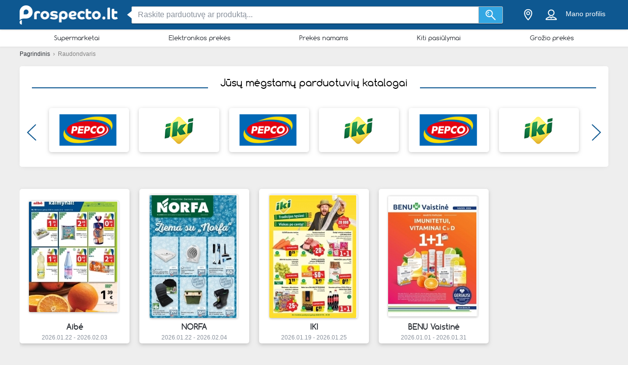

--- FILE ---
content_type: text/html; charset=utf-8
request_url: https://prospecto.lt/raudondvaris
body_size: 26226
content:
<!DOCTYPE html> <html lang="lt-LT"> <head> <meta charset="utf-8"> <meta http-equiv="x-ua-compatible" content="ie=edge"> <meta name="viewport" content="width=device-width, initial-scale=1"> <title>Raudondvaris - Visi Pasiūlymai, Katalogai ir Akcijos | prospecto.lt</title> <meta name="Description" content="Žiūrėkite 4 naujus leidinius pasiūlymais Raudondvaris Prospecto.lt ☑ Prenumeruokite, kad gautumėt pasiūlymų ir išpardavimų Raudondvaris. - prospecto.lt"> <meta property="og:image" content="https://static.prospecto.lt/img/default-image.jpg"/> <meta property="fb:app_id" content="690680174453873"/> <meta property="og:type" content="website" /> <meta property="og:title" content="Raudondvaris - Visi Pasiūlymai, Katalogai ir Akcijos | prospecto.lt"/> <meta property="og:url" content="https://prospecto.lt/raudondvaris"/> <meta property="og:site_name" content="prospecto.lt" /> <link rel="canonical" href="https://prospecto.lt/raudondvaris"/> <meta name="msvalidate.01" content="D2376A930CFF5C7315C8E8AD21DD3620" /> <link rel="preconnect" href="https://static.prospecto.lt"> <style>/*! normalize.css v3.0.2 | MIT License | git.io/normalize */html{font-family:sans-serif;-ms-text-size-adjust:100%;-webkit-text-size-adjust:100%}body{margin:0}article,aside,details,figcaption,figure,footer,header,hgroup,main,menu,nav,section,summary{display:block}a{background-color:transparent}a:active,a:hover{outline:0}abbr[title]{border-bottom:1px dotted}b,strong{font-weight:700}h1{font-size:2em;margin:.67em 0}small{font-size:80%}sub,sup{font-size:75%;line-height:0;position:relative;vertical-align:baseline}sup{top:-.5em}sub{bottom:-.25em}img{border:0}svg:not(:root){overflow:hidden}figure{margin:1em 40px}hr{-webkit-box-sizing:content-box;box-sizing:content-box;height:0}pre{overflow:auto}pre{font-family:monospace,monospace;font-size:1em}button,input,optgroup,select,textarea{color:inherit;font:inherit;margin:0}button{overflow:visible}button,select{text-transform:none}button,html input[type=button],input[type=reset],input[type=submit]{-webkit-appearance:button;cursor:pointer}button[disabled],html input[disabled]{cursor:default}button::-moz-focus-inner,input::-moz-focus-inner{border:0;padding:0}input{line-height:normal}input[type=checkbox],input[type=radio]{-webkit-box-sizing:border-box;box-sizing:border-box;padding:0}input[type=number]::-webkit-inner-spin-button,input[type=number]::-webkit-outer-spin-button{height:auto}input[type=search]{-webkit-appearance:textfield;-webkit-box-sizing:content-box;box-sizing:content-box}input[type=search]::-webkit-search-cancel-button,input[type=search]::-webkit-search-decoration{-webkit-appearance:none}fieldset{border:1px solid silver;margin:0 2px;padding:.35em .625em .75em}legend{border:0;padding:0}textarea{overflow:auto}optgroup{font-weight:700}table{border-collapse:collapse;border-spacing:0}td,th{padding:0}*,:after,:before{-webkit-box-sizing:border-box;box-sizing:border-box}body{font-family:"Helvetica Neue",Helvetica,Arial,sans-serif;font-size:1rem;line-height:1.5;color:#2b2f35;background-color:#eee}html{font-size:62.5%}body{font-size:1.6rem}.container{width:1230px;margin:0 auto;padding:0 15px;position:relative;z-index:1002}.container:after,.container:before{content:" ";display:table}.container:after{clear:both}.search input[type=text],.search-submit{border-radius:3px}.navbar.navbar-main{position:relative}.sh-wrap{font-family:Verdana,Helvetica,Arial,sans-serif;overflow:visible;background-color:#0e5891;-webkit-box-shadow:0 0 4px 0 rgba(0,0,0,.28);box-shadow:0 0 4px 0 rgba(0,0,0,.28);padding:.85rem 0;position:relative;z-index:1100}.sh-wrap .sh-container{display:-webkit-box;display:-webkit-flex;display:-ms-flexbox;display:flex;height:100%;-webkit-box-align:center;-webkit-align-items:center;-ms-flex-align:center;align-items:center}.sh-wrap #sh-nav-menu{margin-right:1.4rem}.sh-wrap #sh-nav-menu #sh-nav-icon{width:3rem;height:2rem;position:relative;-webkit-transform:rotate(0);-ms-transform:rotate(0);transform:rotate(0);-webkit-transition:350ms ease-in-out;-o-transition:350ms ease-in-out;transition:350ms ease-in-out;cursor:pointer}.sh-wrap #sh-nav-menu #sh-nav-icon span{display:block;position:absolute;height:.3rem;width:100%;background:#fff;border-radius:.4rem;opacity:1;left:0;-webkit-transform:rotate(0);-ms-transform:rotate(0);transform:rotate(0);-webkit-transition:.2s ease-in-out;-o-transition:.2s ease-in-out;transition:.2s ease-in-out}.sh-wrap #sh-nav-menu.open #sh-nav-icon span{-webkit-transition:350ms ease-in-out;-o-transition:350ms ease-in-out;transition:350ms ease-in-out}.sh-wrap #sh-nav-menu #sh-nav-icon span:nth-child(1){top:0}.sh-wrap #sh-nav-menu #sh-nav-icon span:nth-child(2),.sh-wrap #sh-nav-menu #sh-nav-icon span:nth-child(3){top:8px}.sh-wrap #sh-nav-menu #sh-nav-icon span:nth-child(4){top:16px}.sh-wrap #sh-nav-menu.open #sh-nav-icon span:nth-child(1){top:8px;width:0;left:50%}.sh-wrap #sh-nav-menu.open #sh-nav-icon span:nth-child(2){-webkit-transform:rotate(45deg);-ms-transform:rotate(45deg);transform:rotate(45deg)}.sh-wrap #sh-nav-menu.open #sh-nav-icon span:nth-child(3){-webkit-transform:rotate(-45deg);-ms-transform:rotate(-45deg);transform:rotate(-45deg)}.sh-wrap #sh-nav-menu.open #sh-nav-icon span:nth-child(4){top:8px;width:0;left:50%}.sh-wrap .sh-site-logo{width:20rem;margin:0 1.4rem;display:inline-block;position:relative;background-repeat:no-repeat;background-size:contain;background-position:center}.sh-wrap .sh-search{height:auto;-webkit-box-flex:1;-webkit-flex-grow:1;-ms-flex-positive:1;flex-grow:1;margin:0 1.4rem}.sh-wrap .sh-search input[name=search]{background-image:none;padding:.8rem 1.2rem}.sh-wrap .sh-search input[type=text]{width:100%}.sh-wrap .sh-search input[name=search],.sh-wrap .sh-search input[type=text]{height:3.5rem;margin:0}.sh-wrap .sh-search .sh-form{display:-webkit-box;display:-webkit-flex;display:-ms-flexbox;display:flex;-webkit-box-align:center;-webkit-align-items:center;-ms-flex-align:center;align-items:center}.sh-wrap .sh-search .sh-form>span{width:95%}.sh-wrap .sh-search .sh-form>span:before{content:" ";position:absolute;display:block;top:50%;left:-.9rem;z-index:1;border-style:solid;margin-top:-.8rem;width:0;height:0;border-width:.8rem 1rem .8rem 0;border-color:transparent #fff transparent transparent}.sh-wrap .sh-search .sh-search-submit-btn{margin-top:0;margin-left:0;width:5rem;height:3.5rem;background-color:#33a7e3;border:1px solid #c1c1c1;border-top-left-radius:0;border-bottom-left-radius:0;border-left:0}.sh-wrap .sh-search .sh-search-submit-btn svg{width:60%;height:100%}.sh-wrap .sh-search .sh-search-submit-btn:hover{background-color:#1e9dde}.sh-wrap .sh-right-part{display:-webkit-box;display:-webkit-flex;display:-ms-flexbox;display:flex;-webkit-box-align:center;-webkit-align-items:center;-ms-flex-align:center;align-items:center;margin-left:1.4rem}.sh-wrap .sh-right-icon{cursor:pointer;width:3.5rem;height:4rem;margin:0 .6rem;text-align:center;position:relative}.sh-wrap .sh-right-icon svg{width:65%;height:100%}.sh-wrap .sh-right-icon:after{opacity:0;content:" ";pointer-events:none;position:absolute;bottom:0;left:0;right:0;z-index:10;width:2rem;height:2rem;margin:auto;background-image:url([data-uri]);background-repeat:no-repeat;background-position:50% 50%;-webkit-transition:opacity,-webkit-transform;transition:opacity,-webkit-transform;-o-transition:transform,opacity;transition:transform,opacity;transition:transform,opacity,-webkit-transform;-webkit-transition-duration:.33s,.15s;-o-transition-duration:.33s,.15s;transition-duration:.33s,.15s;-webkit-transition-timing-function:ease-in-out;-o-transition-timing-function:ease-in-out;transition-timing-function:ease-in-out}.sh-wrap .sh-right-icon.open:after{opacity:1;-webkit-transform:translate(0,1rem);-ms-transform:translate(0,1rem);transform:translate(0,1rem)}.sh-wrap .sh-right-icon.sh-notification-icon{position:relative}.sh-wrap .sh-right-icon.sh-notification-icon .sh-n-count{position:absolute;top:.4rem;right:0;min-width:1.7rem;padding:.3rem;display:-webkit-box;display:-webkit-flex;display:-ms-flexbox;display:flex;-webkit-box-align:center;-webkit-align-items:center;-ms-flex-align:center;align-items:center;-webkit-box-pack:center;-webkit-justify-content:center;-ms-flex-pack:center;justify-content:center;line-height:100%;text-align:center;font-size:1.2rem;color:#fff;border-radius:50%;background-color:#ef3a2c}.sh-wrap .sh-right-icon.sh-notification-icon .sh-n-count:after{content:"";display:block;padding-bottom:100%}.sh-wrap .sh-right-icon.sh-notification-icon svg{-webkit-transform:rotateZ(-15deg);-ms-transform:rotate(-15deg);transform:rotateZ(-15deg)}.sh-wrap .sh-profile-balance{cursor:pointer;color:#fff;font-size:1.4rem;margin:0 .6rem;display:-webkit-box;display:-webkit-flex;display:-ms-flexbox;display:flex;-webkit-box-orient:vertical;-webkit-box-direction:normal;-webkit-flex-direction:column;-ms-flex-direction:column;flex-direction:column;-webkit-box-pack:center;-webkit-justify-content:center;-ms-flex-pack:center;justify-content:center;-webkit-box-align:center;-webkit-align-items:center;-ms-flex-align:center;align-items:center}.sh-wrap .sh-profile-balance a,.sh-wrap .sh-profile-balance label{line-height:100%;cursor:pointer;color:#fff}.sh-wrap .sh-profile-balance label{margin-bottom:.5rem;max-width:12rem;white-space:nowrap;-o-text-overflow:ellipsis;text-overflow:ellipsis;overflow:hidden}.sh-wrap .sh-popup-elem{position:absolute;z-index:1;width:34.5rem;display:none;-webkit-box-shadow:0 .6rem 1rem 0 rgba(0,0,0,.45);box-shadow:0 .6rem 1rem 0 rgba(0,0,0,.45);background-color:#fff;opacity:0;-webkit-transition:opacity,-webkit-transform;transition:opacity,-webkit-transform;-o-transition:transform,opacity;transition:transform,opacity;transition:transform,opacity,-webkit-transform;-webkit-transition-timing-function:ease-in-out;-o-transition-timing-function:ease-in-out;transition-timing-function:ease-in-out;-webkit-transition-duration:.33s,.15s;-o-transition-duration:.33s,.15s;transition-duration:.33s,.15s;top:4.1rem;border-radius:3px;overflow:hidden}.sh-wrap .sh-popup-elem.open{-webkit-transform:translate(0,1rem);-ms-transform:translate(0,1rem);transform:translate(0,1rem);opacity:1}.sh-wrap .sh-popup-elem.sh-edge{right:0}.sh-wrap #header-select{padding:0;margin:0;float:none;max-width:none;background-color:#fff}.sh-wrap #header-select a,.sh-wrap #header-select ins{color:#000}.sh-wrap #header-select .select-placeholder a{display:block;max-width:initial;width:100%;height:100%;padding-left:1.7rem}.sh-wrap #header-select .select-placeholder a:before{font-size:2.2rem;line-height:1;vertical-align:middle;margin-right:10px;font-family:icons!important;content:'h'}.sh-wrap #header-select .select-placeholder{padding:0;text-align:left;height:50px;line-height:50px}.sh-wrap #header-select .select-placeholder ins{display:none}.sh-wrap #header-select .select-dropdown{position:relative;display:block;opacity:1;height:auto;-webkit-transition:all .5s;-o-transition:all .5s;transition:all .5s;margin-top:0;border-radius:0;background-color:#fff}.sh-wrap #header-select span.twitter-typeahead{width:100%}.sh-wrap #header-select .tt-hint,.sh-wrap #header-select .tt-query{width:-webkit-calc(100% - 2rem);width:calc(100% - 2rem);margin:1rem}.sh-wrap #header-select .tt-query{display:block;border-radius:0;border-color:#babbbb}.sh-wrap #header-select .tt-suggestion{height:6rem;background:#fff;border-top:solid .1rem #babbbb;margin:0;padding-left:0;display:-webkit-box;display:-webkit-flex;display:-ms-flexbox;display:flex;-webkit-box-align:center;-webkit-align-items:center;-ms-flex-align:center;align-items:center}.sh-wrap #header-select .tt-suggestion.tt-is-under-cursor{background-color:#0e5891;border-color:#0e5891;border-radius:0}.sh-wrap #header-select .tt-suggestion.tt-is-under-cursor a,.sh-wrap #header-select .tt-suggestion.tt-no-results.tt-is-under-cursor{color:#fff}.sh-wrap #header-select .tt-suggestion.tt-no-results{color:#000}.sh-wrap #header-select .tt-suggestion .tt-link{display:-webkit-box;display:-webkit-flex;display:-ms-flexbox;display:flex;-webkit-box-align:center;-webkit-align-items:center;-ms-flex-align:center;align-items:center;width:100%;height:100%;padding-left:1.7rem}.sh-wrap #header-select .select-placeholder a:before,.sh-wrap #header-select .tt-link:before{font-size:2.2rem;margin-right:2rem}.sh-wrap #header-select .mCSB_scrollTools{width:1rem;background-color:#fff;opacity:1}.sh-wrap #header-select .mCSB_scrollTools .mCSB_dragger .mCSB_dragger_bar{width:.6rem;background-color:rgba(14,88,145,.6)}.sh-wrap #header-select .mCSB_scrollTools .mCSB_dragger:hover .mCSB_dragger_bar{background-color:#0e5891}.sh-wrap .sh-notifications-wrap .sh-n-item{border-top:solid .1rem #babbbb;padding:0 1.7rem;height:6rem;font-size:1.4rem;color:#2b2f35;position:relative;display:-webkit-box;display:-webkit-flex;display:-ms-flexbox;display:flex;-webkit-box-align:center;-webkit-align-items:center;-ms-flex-align:center;align-items:center}.sh-wrap .sh-notifications-wrap .sh-n-item:first-child{border-top:none}.sh-wrap .sh-notifications-wrap .sh-n-item.sh-n-all,.sh-wrap .sh-notifications-wrap .sh-n-item.sh-n-date{background-color:#f9f9f9;font-weight:600;text-transform:capitalize;display:-webkit-box;display:-webkit-flex;display:-ms-flexbox;display:flex;-webkit-box-pack:center;-webkit-justify-content:center;-ms-flex-pack:center;justify-content:center;-webkit-box-align:center;-webkit-align-items:center;-ms-flex-align:center;align-items:center}.sh-wrap .sh-notifications-wrap .sh-n-item.sh-n-text{padding-left:6rem}.sh-wrap .sh-notifications-wrap .sh-n-item.sh-n-text.sh-n-text-new{background-color:rgba(14,89,146,.1)}.sh-wrap .sh-notifications-wrap .sh-n-item.sh-n-text.sh-n-text-empty{-webkit-box-pack:center;-webkit-justify-content:center;-ms-flex-pack:center;justify-content:center;padding-left:0}.sh-wrap .sh-notifications-wrap .sh-n-item.sh-n-text span{-o-text-overflow:ellipsis;text-overflow:ellipsis;overflow:hidden;white-space:nowrap}.sh-wrap .sh-notifications-wrap .sh-n-item.sh-n-all{padding-left:1.7rem;color:#349edf;font-weight:400;text-transform:none;text-decoration:underline;background-color:#fff}.sh-wrap .sh-notifications-wrap .sh-n-item.sh-n-status:before{content:"";display:block;width:2.6rem;height:100%;position:absolute;top:0;left:1.7rem;background-repeat:no-repeat;background-position:center;background-size:contain}.sh-wrap .sh-notifications-wrap .sh-n-item.sh-n-status-1:before{background-image:url(/img/profile/icons/notifications-1.svg)}.sh-wrap .sh-notifications-wrap .sh-n-item.sh-n-status-2:before{background-image:url(/img/profile/icons/notifications-2.svg)}.sh-wrap .sh-notifications-wrap .sh-n-item.sh-n-status-3:before{background-image:url(/img/profile/icons/notifications-3.svg)}.sh-wrap .sh-notifications-wrap .sh-n-item.sh-n-status-4:before{background-image:url(/img/profile/icons/notifications-4.svg)}.sh-wrap .sh-notifications-wrap .sh-n-item.sh-n-status-5:before{background-image:url(/img/profile/icons/notifications-5.svg)}.sh-wrap .sh-notifications-wrap .sh-n-item.sh-n-status-6:before{background-image:url(/img/profile/icons/notifications-6.svg)}.sh-breadcrumb{line-height:30px;font-size:12px;color:grey}.sh-breadcrumb a{color:#2b2f35}.sh-breadcrumb a:hover{text-decoration:underline;color:#141619}.sh-breadcrumb.neutral-color{color:grey}.sh-breadcrumb.neutral-color a{color:grey}.sh-breadcrumb.neutral-color a:hover{color:#32b2ce}.mobile-device .navbar-main.navbar .left{background-color:#0e5891;border-bottom:none}.mobile-device .sh-site-logo{margin:0;height:100%;width:100%;max-width:20rem}.mobile-device .sh-wrap{height:100%}.mobile-device .sh-wrap .sh-right-icon:after{display:none}.mobile-device .sh-wrap .sh-right-icon.sh-profile-icon{height:100%}.mobile-device .sh-wrap .sh-right-icon.sh-profile-icon svg{fill:#004069}.mobile-device .sh-profile-navigation{position:relative;margin-left:auto;right:0;-webkit-transform:translate(100%,0);-ms-transform:translate(100%,0);transform:translate(100%,0);-webkit-transition:-webkit-transform .3s;transition:-webkit-transform .3s;-o-transition:transform .3s;transition:transform .3s;transition:transform .3s,-webkit-transform .3s;z-index:2}.mobile-device .sh-profile-navigation.open{top:0;-webkit-transform:translate(0);-ms-transform:translate(0);transform:translate(0)}.mobile-device .sh-profile-navigation>header{position:relative;background-color:#f6f8f9;padding:1.7rem}.mobile-device .sh-profile-navigation>header .up-avatar-name{color:#43525d;font-size:1.5rem}.mobile-device .sh-profile-navigation>header .sh-close-navigation{position:absolute;top:0;right:0}.mobile-device .sh-profile-navigation-overlay{position:fixed;top:0;left:0;display:none;width:100%;height:100%;content:" ";background-color:rgba(0,0,0,.7);z-index:1;overflow-y:auto;overflow-x:hidden}.mobile-device .sh-profile-navigation-overlay.open{display:block}.wallp{position:relative}.main_search.search input[type=text]{padding:.8rem 1.2rem;border:1px solid #c1c1c1;border-top-right-radius:0;border-bottom-right-radius:0}.secondary_header{background-color:#fff;-webkit-box-shadow:0 1px 3px 0 rgba(153,153,153,.2);box-shadow:0 1px 3px 0 rgba(153,153,153,.2)}.secondary_header .secondary_header-item,.secondary_header .sh-cat-nav-item-label{list-style:none;font-size:13px;-webkit-box-flex:1;-webkit-flex:auto;-ms-flex:auto;flex:auto;display:-webkit-box;display:-webkit-flex;display:-ms-flexbox;display:flex;-webkit-box-pack:center;-webkit-justify-content:center;-ms-flex-pack:center;justify-content:center}.secondary_header .secondary_header-item .category-dropdown,.secondary_header .sh-cat-nav-item-label .category-dropdown{display:none;-webkit-box-shadow:0 3px 3px 0 rgba(153,153,153,.2);box-shadow:0 3px 3px 0 rgba(153,153,153,.2);padding:5px 0 0 0;height:auto;position:absolute;top:-webkit-calc(100% - 5px);top:calc(100% - 5px);left:0;background-color:#fff;width:1200px;z-index:1003;height:447px;overflow:hidden}.secondary_header .secondary_header-item .category-dropdown hr,.secondary_header .sh-cat-nav-item-label .category-dropdown hr{margin:0;background-color:#eee;border:none;height:3px}.secondary_header .secondary_header-item:hover>div[class^=category-dropdown],.secondary_header .sh-cat-nav-item-label:hover>div[class^=category-dropdown]{display:-webkit-box;display:-webkit-flex;display:-ms-flexbox;display:flex}.secondary_header .secondary_header-item .secondary_header-item-link,.secondary_header .sh-cat-nav-item-label .secondary_header-item-link{color:#2b2f35;-webkit-box-flex:1;-webkit-flex:auto;-ms-flex:auto;flex:auto;display:block;text-align:center;padding:3px 0;position:relative;font-family:Comfortaa,sans-serif;text-decoration:none}.secondary_header .secondary_header-item.active-category,.secondary_header .sh-cat-nav-item-label.active-category{background-color:#0e5891;border-radius:2px}.secondary_header .secondary_header-item .secondary_header-item-link:hover,.secondary_header .secondary_header-item.active-category .secondary_header-item-link,.secondary_header .sh-cat-nav-item-label .secondary_header-item-link:hover,.secondary_header .sh-cat-nav-item-label.active-category .secondary_header-item-link{background-color:#0e5891;border-radius:2px;color:#fff}.secondary_header .secondary_header-item .secondary_header-item-link:hover:before,.secondary_header .secondary_header-item.active-category .secondary_header-item-link:before,.secondary_header .sh-cat-nav-item-label .secondary_header-item-link:hover:before,.secondary_header .sh-cat-nav-item-label.active-category .secondary_header-item-link:before{content:'';display:block;position:absolute;left:-webkit-calc(50% - 6px);left:calc(50% - 6px);top:98%;width:0;height:0;border-top:5px solid #0e5891;border-right:6px solid transparent;border-left:6px solid transparent;z-index:1004}.secondary_header-inner{display:-webkit-box;display:-webkit-flex;display:-ms-flexbox;display:flex;-webkit-box-align:center;-webkit-align-items:center;-ms-flex-align:center;align-items:center;-webkit-box-pack:justify;-webkit-justify-content:space-between;-ms-flex-pack:justify;justify-content:space-between;width:1200px;margin:auto;padding:5px 0;position:relative}.header_wrapper{position:fixed;z-index:9998;width:100%}.header_wrapper .sh-site-logo{margin-left:0}.main_subnav{padding-top:60px}.main_subnav.pt95{padding-top:95px}.mobile-device .secondary_header{width:100%;overflow:hidden;height:30px;position:relative;background-color:#fff;-webkit-box-shadow:0 0 4px rgba(0,0,0,.1),0 2px 8px rgba(0,0,0,.1);box-shadow:0 0 4px rgba(0,0,0,.1),0 2px 8px rgba(0,0,0,.1)}.mobile-device .secondary_header:after{content:"";width:20px;height:-webkit-calc(100% - 2px);height:calc(100% - 2px);background-color:#fff;-webkit-box-shadow:-10px 0 10px 1px #fff;box-shadow:-10px 0 10px 1px #fff;position:absolute;bottom:0;right:-2px}.mobile-device .secondary_header .secondary_header-inner{width:100%;height:100%;overflow-y:scroll;padding-bottom:17px;-webkit-box-sizing:content-box;box-sizing:content-box;padding-top:0;-webkit-box-shadow:inset 0 1px 0 rgba(255,255,255,.1);box-shadow:inset 0 1px 0 rgba(255,255,255,.1)}.mobile-device .secondary_header .sh-cat-nav-item-label{white-space:nowrap;margin:0 10px}.mobile-device .secondary_header .sh-cat-nav-item-label:last-of-type{padding-right:20px}.mobile-device .secondary_header .sh-cat-nav-item-label a{color:#2b2f35;font-family:Comfortaa,sans-serif;text-decoration:none}@-webkit-keyframes slide{from{right:3px}to{right:-3px}}@keyframes slide{from{right:3px}to{right:-3px}}.mobile-device .secondary_header .swiper-button-next{display:none;right:0}.mobile-device .secondary_header .swiper-button-next.animated{display:block;position:absolute;margin:0;top:5px;right:0;width:20px;-webkit-animation-duration:1s;animation-duration:1s;-webkit-animation-name:slide;animation-name:slide;-webkit-animation-iteration-count:3;animation-iteration-count:3}.mobile-device .secondary_header .swiper-button-next.animated svg{width:20px;height:20px}.mobile-device.ios-device .secondary_header-inner{display:block;white-space:nowrap;padding-top:6px}.mobile-device.ios-device .secondary_header-inner .sh-cat-nav-item-label{display:inline-block}.mobile-device .navbar-search-open+.secondary_header{display:none}.secondary_header .category-dropdown ul{margin:0;padding:0}.secondary_header .category-dropdown .category-dropdown-title{background-color:#0e5891;text-align:center;padding:3px}.secondary_header .category-dropdown .category-dropdown-title a{color:#fff;font-size:16px;font-family:Comfortaa,sans-serif;display:block}.secondary_header .category-dropdown .category-dropdown-brands,.secondary_header .category-dropdown .category-dropdown-makes{-webkit-box-flex:1;-webkit-flex:1;-ms-flex:1;flex:1;border-right:4px solid #eee}.secondary_header .category-dropdown .category-dropdown-brands h2,.secondary_header .category-dropdown .category-dropdown-makes h2{font-size:16px;color:#0e5891;padding:15px 10px}.secondary_header .category-dropdown .category-dropdown-brands ul,.secondary_header .category-dropdown .category-dropdown-makes ul{padding:0 10px 10px 0}.secondary_header .category-dropdown .category-dropdown-brands ul li,.secondary_header .category-dropdown .category-dropdown-makes ul li{list-style:none;list-style-image:url(data:0);line-height:20px}.secondary_header .category-dropdown .category-dropdown-brands ul li a,.secondary_header .category-dropdown .category-dropdown-makes ul li a{padding-left:25px;color:#2b2f35;display:block}.secondary_header .category-dropdown .category-dropdown-brands ul li a:hover,.secondary_header .category-dropdown .category-dropdown-makes ul li a:hover{color:#2a93dc;cursor:pointer}.secondary_header .category-dropdown .category-dropdown-products{-webkit-box-flex:2;-webkit-flex:2;-ms-flex:2;flex:2}.secondary_header .category-dropdown .category-dropdown-products .category-products-inner{display:-webkit-box;display:-webkit-flex;display:-ms-flexbox;display:flex}.secondary_header .category-dropdown .category-dropdown-products ul{display:-webkit-box;display:-webkit-flex;display:-ms-flexbox;display:flex;-webkit-flex-wrap:wrap;-ms-flex-wrap:wrap;flex-wrap:wrap;width:100%;padding-top:15px}.secondary_header .category-dropdown .category-dropdown-products ul li{width:33.3%;list-style:none;list-style-image:url(data:0)}.secondary_header .category-dropdown .category-dropdown-products ul li a{padding-left:25px;color:#2b2f35;display:block}.secondary_header .category-dropdown .category-dropdown-products ul li a:hover{color:#2a93dc}.secondary_header .category-dropdown .secondary_header-banner{width:240px;height:100%;overflow:hidden}.search input[type=text]{display:inline-block;width:630px;height:65px;padding:25px 25px 25px 75px;border:0;border-radius:3px;outline:0;color:#89919c;background-image:url(../../img/search.png);background-repeat:no-repeat;background-position:25px center;-webkit-box-shadow:0 2px 1px 0 rgba(0,0,0,.17);box-shadow:0 2px 1px 0 rgba(0,0,0,.17)}.search ::-webkit-input-placeholder{color:#89919c}.search :-moz-placeholder{color:#89919c}.search ::-moz-placeholder{color:#89919c}.search :-ms-input-placeholder{color:#89919c}.search-in-header{display:inline-block;height:37px;line-height:37px;margin-top:5px;position:relative;margin-left:70px;vertical-align:middle}.search-in-header form{height:37px}.search-in-header span.twitter-typeahead{width:300px}.search-in-header .tt-dropdown-menu{width:300px}.search-in-header input[type=text]{height:37px;padding:0 25px 0 45px;font-size:14px;background-position:10px center;background-size:20px;width:300px;-webkit-box-shadow:none;box-shadow:none}.search-in-header .search-submit{height:37px;-webkit-box-shadow:none;box-shadow:none;margin-left:0}span.twitter-typeahead{width:630px;vertical-align:top}.search-submit{width:90px;height:65px;border:0;border-radius:3px;background-color:#44cdf8;display:inline-block;vertical-align:top;-webkit-box-shadow:0 2px 1px 0 rgba(0,0,0,.17);box-shadow:0 2px 1px 0 rgba(0,0,0,.17);margin-left:10px;color:#fff;outline:0}.search-submit:hover{background-color:#44c4f8}.search_highlight{background-color:#2ab6a7;color:#fff}.tt-dropdown-menu{background-color:#fff;border:0;width:630px;margin:10px 0 0 0;border-radius:2px;line-height:1.2;-webkit-box-shadow:0 2px 1px 0 rgba(0,0,0,.17);box-shadow:0 2px 1px 0 rgba(0,0,0,.17)}.tt-dropdown-menu a{text-decoration:none;font-size:12px;color:#666;clear:both}.tt-query{color:#333!important}.tt-hint{color:#bbb!important}.tt-suggestion.tt-is-under-cursor{cursor:default!important}.tt-suggestion.tt-is-under-cursor a{background:0 0;width:auto}.tt-suggestion{cursor:default!important;padding:0 25px}.tt-suggestion h3{margin-bottom:0;color:#2b2f35;font-size:16px;padding-top:5px}.tt-suggestion a{color:#666;display:block;padding:5px 23px}.tt-suggestion.selected{font-weight:700;background-color:#eee}.tt-no-result{font-size:13px;padding:10px;font-weight:700}.tt-suggestion h3+a{color:#2a93dc}.tt-suggestion h3+a:hover{color:#2a93dc;background:#d2eaf9}.tt-suggestion{clear:both}.tt-suggestion p{margin:0}.tt-suggestion>a:hover{color:#fff;background-color:#2a93dc;width:auto}.tt-dataset-brands,.tt-dataset-brochures,.tt-dataset-categories,.tt-dataset-makes,.tt-dataset-products,.tt-dataset-tags{padding:10px 0;clear:both}.tt-dataset-products .header-suggest{margin-left:10px;color:#2b2f35;font-size:16px}.tt-dataset-brands .header-suggest{margin-left:10px;color:#2b2f35;font-size:16px}.tt-dataset-makes .header-suggest{margin-left:10px;color:#2b2f35;font-size:16px}.tt-dataset-categories .header-suggest{margin-left:10px;color:#2b2f35;font-size:16px}.search-not-found{width:500px;margin:0 auto}.search-not-found ul{list-style-type:disc;padding-left:20px;margin-top:20px;font-size:14px;color:#2b2f35}.hero-search #cpa-form{width:740px;display:block}.hero-home .hero-search{width:630px}.sh-cat-popup-elem{opacity:0;position:absolute;top:4.1rem;left:-999rem}.brand{float:none!important;display:inline-block;vertical-align:middle;height:43px}.subscribe-loader{display:none}.cover{position:absolute}</style> <style>.clearfix:after,.clearfix:before{content:" ";display:table}.clearfix:after{clear:both}.pull-right{float:right!important}.pull-left{float:left!important}.mt5{margin-top:5px!important}.mt10{margin-top:10px!important}.mt20{margin-top:20px!important}.mt30{margin-top:30px!important}.mt40{margin-top:40px!important}.mb5{margin-bottom:5px!important}.mb10{margin-bottom:10px!important}.mb20{margin-bottom:20px!important}.mb30{margin-bottom:30px!important}.mb40{margin-bottom:40px!important}.ml5{margin-left:5px!important}.ml10{margin-left:10px!important}.ml20{margin-left:20px!important}.ml30{margin-left:30px!important}.mr5{margin-right:5px!important}.mr10{margin-right:10px!important}.mr20{margin-right:20px!important}.mr30{margin-right:30px!important}.pb0{padding-bottom:0!important}.pl0{padding-left:0!important}.mb0{margin-bottom:0!important}.mt0{margin-top:0!important}.p0{padding:0!important}.pt0{padding-top:0!important}.pt5{padding-top:5px!important}.pt10{padding-top:10px!important}.pt20{padding-top:20px!important}.pt30{padding-top:30px!important}.pb0{padding-bottom:0!important}.pb5{padding-bottom:5px!important}.pb10{padding-bottom:10px!important}.pb20{padding-bottom:20px!important}.pb30{padding-bottom:30px!important}.pl5{padding-left:5px!important}.pl10{padding-left:10px!important}.pl20{padding-left:20px!important}.pl30{padding-left:30px!important}.tal{text-align:left}.tac{text-align:center}html{font-size:62.5%}body{font-size:1.6rem}.panel{padding:25px;background-color:#fff;border-radius:3px;position:relative;overflow:hidden}.panel.column-categories-ad-panel{padding:0}.panel.column-categories-ad-panel .for-300-250 .ad{top:auto;left:auto;margin:auto}.panel.bottom-border-radius{-webkit-border-bottom-right-radius:3px;-webkit-border-bottom-left-radius:3px;-webkitborder-top-right-radius:0;-webkitborder-top-left-radius:0;-moz-border-radius-bottomright:3px;-moz-border-radius-bottomleft:3px;-moz-border-top-right-radius:0;-moz-border-top-left-radius:0;border-bottom-right-radius:3px;border-bottom-left-radius:3px;border-top-right-radius:0;border-top-left-radius:0}.panel.top-border-radius{-webkit-border-top-right-radius:3px;-webkit-border-top-left-radius:3px;-webkitborder-bottom-right-radius:0;-webkitborder-bottom-left-radius:0;-moz-border-radius-bottomright:3px;-moz-border-radius-bottomleft:3px;-moz-border-bottom-right-radius:0;-moz-border-bottom-left-radius:0;border-top-right-radius:3px;border-top-left-radius:3px;border-bottom-right-radius:0;border-bottom-left-radius:0}.panel.ad-padding{padding:0}.panel-main{background-color:#f6f6f6}.panel-line{background-color:#e9e9e9;height:1px;margin:40px -25px 25px}.panel-inner{margin:0 -25px;padding:20px 15px}.panel.panel-inner.panel-top.empty-cover-url{padding:10px 15px}.panel-normal{padding:5px}.panel-inner-slim{margin:0 -25px;padding:10px 15px;height:55px}.panel-inner-slim div{float:right!important;margin-right:20px}.panel-inner-slim .pull-left{float:left!important}.panel-inner-slim div.pagination-info{float:left!important}.panel-inner-slim .fb-like{margin-top:-1px}.social-follow{max-width:300px;margin-right:20px}.social-follow div{float:right!important;margin-right:20px}.social-follow div.pagination-info{float:left!important}.social-follow .fb-like{margin-top:-1px;line-height:24px}.social-follow{max-width:320px;margin-right:20px;height:30px}.panel-row{margin:0 -15px;padding:20px 15px;background-color:#ededed}.panel.panel-row.mt10.empty-cover-url{padding:4px 15px;margin-top:5px!important;margin-bottom:-6px}.panel-white{background-color:#fff!important}.panel-slim{padding:10px 25px 0}.panel-bottom{position:absolute;width:100%;bottom:0}.panel-top{margin-top:-25px}.panel-set-height-1{height:1140px}.height-790 .panel-set-height-1{height:790px}.panel-set-height-2{height:300px}.panel-set-height-3{height:405px}.panel-set-height-4{height:396px}.panel-set-height-5{height:304px}.panel-set-height-6{height:1525px}.panel-set-height-7{height:1350px}.panel-set-height-8{height:1400px}.panel-set-height-9{height:1300px}.panel-set-height-10 .list{padding-bottom:35px}.panel-set-height-905{height:905px}.panel-set-height-962{height:962px}.panel-city{height:30px;padding:5px 15px;line-height:1}.subtitle{font-size:12px;color:#2b2f35;font-style:italic;font-family:"Helvetica Neue",Helvetica,Arial,sans-serif;max-height:93px;overflow:hidden}.subtitle.view-more{max-height:initial}.subtitle+.read-more{cursor:pointer;padding:7px 0;display:none}.subtitle+.read-more .less{display:none}.subtitle+.read-more .less,.subtitle+.read-more .more{text-transform:lowercase;font-family:Comfortaa;font-style:italic;font-size:14px}.subtitle.view-more+.read-more .less{display:inline}.subtitle.view-more+.read-more .more{display:none}.subtitle-bold{font-weight:600}.subtitle-light{color:#555}.subtitle-info{color:#2ab6a7}.title{font-family:Comfortaa,cursive;font-size:24px}.title em{font-style:normal;font-size:19px;color:#2ab6a7}.title strong{font-style:normal;font-weight:400;font-size:24px;color:#ffa200}h1.title.empty-cover-url{margin-bottom:0}.title-center{text-align:center}.title-fancy{font-family:Comfortaa,cursive!important}.title-bold,.title-bold h3{font-weight:600}.title-medium,.title-medium h3{font-size:19px;color:#58606c}.title-normal{font-family:"Helvetica Neue",Helvetica,Arial,sans-serif;font-size:14px;color:#58606c}h1 span.title-normal.empty-cover-url{font-size:11px}.title-small{font-family:"Helvetica Neue",Helvetica,Arial,sans-serif;font-size:14px}.title-tiny{font-family:"Helvetica Neue",Helvetica,Arial,sans-serif;font-size:11px;color:#9e9e9e}.title-upper{text-transform:uppercase;line-height:35px;color:#333}.title-light{color:#fff}.title-gray{color:#89919c}.title-primary{color:#2a93dc}.title-info{color:#2ab6a7}.title-success{color:#2ab64e}.title-warning{color:#ffa200}.title-danger{color:#eb4141}.title-second-row{color:#293948}.title-recommended,.title-second-row{display:inline-block}.description{font-size:12px!important;color:#58606c!important}.description *{font-size:12px!important;color:#58606c!important}.blue-cursor{color:#2a93dc;cursor:pointer;line-height:18px}.catalog.mini{height:224px}.catalog.mini .catalog-header{line-height:12px;height:30px;margin-top:5px}.catalog.mini .catalog-title{font-family:"Helvetica Neue",Helvetica,Arial,sans-serif;font-size:12px}.catalog.mini .catalog-date{font-size:10px}.catalog.mini .catalog-cover{padding-top:36px}.catalog.mini .catalog-image{height:185px}.catalog.mini .catalog-image img{max-width:120px;max-height:180px}.catalog.search-catalog{height:370px}.catalog.search-catalog .catalog-title{margin:0;font-size:12px;font-weight:300;font-family:"Helvetica Neue",Helvetica,Arial,sans-serif;color:#2b2f35;margin-bottom:10px}.catalog.search-catalog .catalog-title b{font-weight:700}.catalog.search-catalog .catalog-cover{padding-top:0;width:100%}.catalog.search-catalog .catalog-border.zoom-search{height:100%;overflow:hidden;background-repeat:no-repeat;background-size:400%}.catalog.search-catalog .catalog-footer{top:260px;height:110px;background-color:#fff;border-radius:3px;padding:10px;-webkit-box-shadow:-1.6px 1.2px 1px 0 rgba(0,0,0,.08);box-shadow:-1.6px 1.2px 1px 0 rgba(0,0,0,.08)}.catalog.search-catalog .catalog-footer .title-tiny{margin-bottom:10px}.catalog{position:relative;width:100%;height:290px;height:320px;text-align:center}.catalog .catalog-header{width:100%;height:40px;position:absolute;top:0}.catalog .catalog-title{margin:0;font-size:16px;font-weight:700;color:#2b2f35;overflow:hidden;position:relative;white-space:nowrap;font-family:Comfortaa,cursive;line-height:1.1}.catalog .catalog-title a{color:#2b2f35;font-weight:700}.catalog .catalog-title a:hover{color:#2a93dc}.catalog .catalog-title span.opacity span{display:inline-block;background:#f6f6f6;position:absolute;width:4px;height:100%;top:0}.catalog .catalog-title span.opacity span:nth-child(1){right:0;opacity:.97}.catalog .catalog-title span.opacity span:nth-child(2){right:4px;opacity:.9}.catalog .catalog-title span.opacity span:nth-child(3){right:8px;opacity:.8}.catalog .catalog-title span.opacity span:nth-child(4){right:12px;opacity:.7}.catalog .catalog-title span.opacity span:nth-child(5){right:16px;opacity:.6}.catalog .catalog-tag{position:absolute;right:-12px;top:12%;width:53px;height:61px;z-index:1;background-image:url(../../img/tag.png)}.catalog .catalog-date{font-size:12px;color:#89919c}.catalog .catalog-cover{display:table;margin:0 auto;padding-top:40px}.catalog .catalog-image{display:table-cell;vertical-align:middle;height:230px;height:255px}.catalog .catalog-image .catalog-border{margin:0 auto;border:1px solid #e4e4e4;border-radius:3px;display:block;background-color:#fff;padding:1px 1px 0 0;-webkit-box-shadow:-1.597px 1.204px 4px 0 rgba(0,0,0,.29);box-shadow:-1.597px 1.204px 4px 0 rgba(0,0,0,.29);border-bottom:0;border-left:0;position:relative}.catalog .catalog-image img{margin:0 auto;border:1px solid #e4e4e4;border-radius:3px;display:block;background-color:#fff;padding:1px 1px 0 0;margin-left:-3px;margin-top:-1px;border-bottom:0;border-top:0}.catalog .catalog-mask{position:absolute;top:0;left:0;right:0;bottom:0;background-color:rgba(0,0,0,.8);margin-left:-2px;border-radius:2px;opacity:0;-webkit-transition:all .2s ease-in-out;-o-transition:all .2s ease-in-out;transition:all .2s ease-in-out}.catalog .catalog-mask:hover{opacity:1;-webkit-transition:all .2s ease-in-out;-o-transition:all .2s ease-in-out;transition:all .2s ease-in-out}.catalog .catalog-mask .button{position:absolute;top:50%;left:50%;-webkit-transform:translate(-50%,-50%);-ms-transform:translate(-50%,-50%);transform:translate(-50%,-50%)}.catalog .catalog-footer{width:100%;height:20px;position:absolute;bottom:0;left:0;font-size:12px;color:#89919c}.catalog-product{display:block;width:100px;height:70px;border-radius:3px;border:1px solid #b6b6b6;background-color:#fff;position:absolute;bottom:10px;left:-10px;z-index:1;-webkit-box-shadow:0 0 5px 0 rgba(0,0,0,.13);box-shadow:0 0 5px 0 rgba(0,0,0,.13)}.catalog-product img{max-width:100%;margin:0!important;border:0!important;border-radius:0!important}.button{display:inline-block;padding:10px 20px;font-size:12px;text-transform:uppercase;color:#fff;border-radius:3px;text-align:center;font-weight:600;border:0;cursor:pointer}.button-link{text-decoration:underline}.button-bold{padding:10px 10px;width:130px}.button-tiny{padding:4px 20px}.button-mini{text-transform:none;font-weight:400;font-size:12px;padding:3px 7px}.button-primary{background-color:#0e76a8}.button-primary:hover{background-color:#54a9e2}.button-info{background-color:#2ab6a7}.button-info:hover{background-color:#49d6c8}.button-success{background-color:#2ab64e}.button-success:hover{background-color:#3ed263}.button-warning{background-color:#ffa200}.button-warning:hover{background-color:#ffb537}.button-danger{background-color:#eb4141}.button-danger:hover{background-color:#ed5858}.button-expand{bottom:0;position:absolute;width:100%;left:0;background-color:#f6f6f6;color:#2b2f35;text-align:left;padding:20px}.button-expand .icon-button-arrow{color:#2b2f35}.icon-button-arrow{font-size:18px;line-height:0;color:#fff;height:1px;margin:-2px -10px 0 10px;display:inline-block;vertical-align:text-top}.icon-button-arrow:before{content:"c"}.list{list-style:none;padding:0;margin:0 0 10px 0}.list:after,.list:before{content:" ";display:table}.list:after{clear:both}.list .list-item{float:left}.list-for-5-no-left-banner.list{margin-bottom:15px}.list-for-5-no-left-banner .list-item{width:218px;margin:15px 0 15px 15px}.list-for-5-no-left-banner .list-item:first-child{margin-left:0}.list-for-5-no-left-banner .list-item:nth-child(5n+1){margin-left:0}.column-main-five-rows{width:1200px}.hero_section{float:left}</style> <link rel="preload" as="style" onload="this.onload=null;this.rel='stylesheet'" href="https://static.prospecto.lt/css/all.css?v=all-7a8108b9c7.css"> <noscript><link rel="stylesheet" href="https://static.prospecto.lt/css/all.css?v=all-7a8108b9c7.css"></noscript> <link rel="preload" as="style" onload="this.onload=null;this.rel='stylesheet'" href="https://static.prospecto.lt/css/city_detail.css?v=city_detail-96e0dfb3d7.css"> <noscript><link rel="stylesheet" href="https://static.prospecto.lt/css/city_detail.css?v=city_detail-96e0dfb3d7.css"></noscript> <link rel="preload" as="style" onload="this.onload=null;this.rel='stylesheet'" href="https://static.prospecto.lt/js_plugins/magnific/magnific.min.css" /> <noscript><link rel ="stylesheet" href="https://static.prospecto.lt/js_plugins/magnific/magnific.min.css" /></noscript> <link rel="shortcut icon" href="https://static.prospecto.lt/img/favicons/favicon.ico" /> <link rel="apple-touch-icon" sizes="144x144" href="https://static.prospecto.lt/img/favicons/apple-favicon.png" /> <script async src="https://www.googletagmanager.com/gtag/js?id=G-69121NF7KE"></script> <script>

  window.dataLayer = window.dataLayer || [];
  function gtag(){dataLayer.push(arguments);}
  gtag('js', new Date());

  gtag('config', 'G-69121NF7KE');

</script> <script>

  (function(i,s,o,g,r,a,m){i['GoogleAnalyticsObject']=r;i[r]=i[r]||function(){
  (i[r].q=i[r].q||[]).push(arguments)},i[r].l=1*new Date();a=s.createElement(o),
  m=s.getElementsByTagName(o)[0];a.async=1;a.src=g;m.parentNode.insertBefore(a,m)
  })(window,document,'script','https://www.google-analytics.com/analytics.js','ga');

  ga('create', {
    trackingId: 'UA-47972704-37',
    cookieDomain: 'auto',
    siteSpeedSampleRate: 100
  });
    
                      
  ga('send', 'pageview');

</script> <script async src="https://fundingchoicesmessages.google.com/i/pub-2497357359345447?ers=1" nonce="R5dEvDQGMrCvBLa1ipGaPw"></script> <script nonce="R5dEvDQGMrCvBLa1ipGaPw">
    
    (function() {
        function signalGooglefcPresent() {
            if (!window.frames['googlefcPresent']) {
                if (document.body) {
                    const iframe = document.createElement('iframe');
                    iframe.style = 'width: 0; height: 0; border: none; z-index: -1000; left: -1000px; top: -1000px;';
                    iframe.style.display = 'none';
                    iframe.name = 'googlefcPresent';
                    document.body.appendChild(iframe);
                } else {
                    setTimeout(signalGooglefcPresent, 0);
                }
            }
        }
        signalGooglefcPresent();
    })();
    
</script> <meta name="google-site-verification" content="WtpHVYvZJJUD4BOQ8tfM1fwqrwLKwqQgYsIuFO_ABHQ" /> <link rel="preload" as="style" onload="this.onload=null;this.rel='stylesheet'" href="https://static.prospecto.lt/banners/banners-temporary.css"> <noscript><link rel="stylesheet" href="https://static.prospecto.lt/banners/banners-temporary.css"></noscript> <script>
    
!function(n){"use strict";n.loadCSS||(n.loadCSS=function(){});var o=loadCSS.relpreload={};if(o.support=function(){var e;try{e=n.document.createElement("link").relList.supports("preload")}catch(t){e=!1}return function(){return e}}(),o.bindMediaToggle=function(t){var e=t.media||"all";function a(){t.media=e}t.addEventListener?t.addEventListener("load",a):t.attachEvent&&t.attachEvent("onload",a),setTimeout(function(){t.rel="stylesheet",t.media="only x"}),setTimeout(a,3e3)},o.poly=function(){if(!o.support())for(var t=n.document.getElementsByTagName("link"),e=0;e<t.length;e++){var a=t[e];"preload"!==a.rel||"style"!==a.getAttribute("as")||a.getAttribute("data-loadcss")||(a.setAttribute("data-loadcss",!0),o.bindMediaToggle(a))}},!o.support()){o.poly();var t=n.setInterval(o.poly,500);n.addEventListener?n.addEventListener("load",function(){o.poly(),n.clearInterval(t)}):n.attachEvent&&n.attachEvent("onload",function(){o.poly(),n.clearInterval(t)})}"undefined"!=typeof exports?exports.loadCSS=loadCSS:n.loadCSS=loadCSS}("undefined"!=typeof global?global:this);
    
</script> <script src="https://ajax.googleapis.com/ajax/libs/jquery/1.11.3/jquery.min.js"></script> <script type="text/javascript">
    window.typeaheadCities = [{"id":"1","name":"Vilnius","link":"\/vilnius","main":"1","value":"Vilnius"},{"id":"2","name":"Kaunas","link":"\/kaunas","main":"1","value":"Kaunas"},{"id":"3","name":"Klaip\u0117da","link":"\/klaipeda","main":"1","value":"Klaip\u0117da"},{"id":"4","name":"\u0160iauliai","link":"\/siauliai","main":"1","value":"\u0160iauliai"},{"id":"5","name":"Panev\u0117\u017eys","link":"\/panevezys","main":"1","value":"Panev\u0117\u017eys"},{"id":"34","name":"Alytus","link":"\/alytus","main":"1","value":"Alytus"},{"id":"9","name":"K\u0117dainiai","link":"\/kedainiai","main":"1","value":"K\u0117dainiai"},{"id":"358","name":"Taurag\u0117","link":"\/taurage","main":"1","value":"Taurag\u0117"}];

    /* Search Template Data Objects */
    var template = {
        typeahead : {
            domain: 'https://prospecto.lt',
            categories: 'Kategorijos',
            shops: 'Parduotuvės',
            //brochures: 'Leidiniai',
            products: 'Produktai',
            offers: 'Žiūrėti visus pasiūlymus'
        }
    };

    var domain = 'prospecto.lt',
        city_id = '684',
        current_path = '',
        noResultsText = "Rezultatų nerasta",
        isLogged = false,
        textNoResults = "Nerasta jokių rezultatų",
        subscribe_btn = "Bandykite dar kartą",
        validatorText = {
            required: "Šis laukas privalomas"
        };
    
    /* Tabs brand info - brand page */
    var showMoreInfo = "Rodyti daugiau...",
    showLessInfo = "Slėpti",
    page_name = 'city_detail';


    /*Parametars for script-tpl.js*/
    var smartyVARS = {
        brochures_count  : 4,
        page : 'city_detail',
        city_id : 684,
        city_name : "Raudondvaris", //there are no cities with double quotes in the name
        wrong_email_text : 'Įvedėte neteisingą el. pašto adresą',
        no_email : 'Užpildykite šį lauką'
    }
        
    var timeSpent=1, nobounce = setInterval(gaSend, 15000);
    function gaSend() {
	    var eCategory = timeSpent ? "interested" : "engaged";
	    var eAction = "nobounce-" + (timeSpent ? 15 : 30) + "sec";
	    if(typeof ga !== 'undefined') {
	        ga("send", "event", {eventCategory: eCategory, eventAction: eAction, eventLabel: 'city_detail'});
        }
	    if(!timeSpent) {
	    	clearInterval(nobounce);
		    return;
	    }
	    timeSpent = 0;
    }
    
    
    var pagePromotionSettings =  undefined ;
</script> <script type="text/javascript">

    var templateNext = 'Į priekį',
        templatePrev = 'Atgal',
        templateClose = 'Uždaryti';

    var templateTip = '<div class="popover" role="tooltip"> <div class="arrow"></div> <h3 class="popover-title"></h3> <div class="popover-content"></div> <div class="popover-navigation"> <div class="btn-group"> <button class="btn btn-sm btn-default" data-role="prev">&laquo; '+templatePrev+'</button> <button class="btn btn-sm btn-default" data-role="next">'+templateNext+' &raquo;</button> <button class="btn btn-sm btn-default" data-role="pause-resume" data-pause-text="Pause" data-resume-text="Resume">Pause</button> </div> <button class="btn btn-sm btn-default" data-role="end">'+templateClose+'</button> </div> </div>';

    var homepageSteps = [
        {
          element: ".hero-search",
          title: 'Pasirinkite miestą',
          content: 'Mūsų naujoje svetainėje, galite rinktis miestą ir naršyti netoli jūsų esančius leidinius ir pasiūlymus. Prašome įvesti savo miestą laukelyje kairėje.',
          placement: 'right'
        },
        {
          element: "#menu-categories",
          title: 'Parduotuvės',
          content: 'Čia galite rasti visus pasiūlymus ir parduotuves Lietuvoje, suskirstytas pagal kategoriją.',
          placement: 'top'
        },
        {
          element: "#promo-products",
          title: 'Produktų pasiūlymai',
          content: 'Ar žinojote, kad prospecto.lt taip pat galite ieškoti produktų? /Ps4, Šaldytuvas, TV/. <br /> Čia parinkome populiariausius produktus pagal savo lankytojus. Peržiūrėkite produktų kategorijas ir pamatykite visus produktus. ',
          placement: 'top'
        }
    ];

    var citypageSteps = [
        {
          element: "#header-select",
          title: 'Pasirinkite kitą miestą',
          content: 'Jei norite pakeisti savo miestą, darykite tai čia.',
           placement: 'bottom'
        },

        {
          element: "#cpa-form",
          title: 'Ieškoma',
          content: 'Čia galite filtruoti savo paiešką pagal parduotuvę arba produkto pavadinimą.',
          placement: 'right'
        }

    ];

    var brandpageSteps = [

        {
          element: "#brandmap",
          title: 'Pasirinkite miestą',
          content: 'Kad matytumėte šios parduotuvės leidinius, čia pasirinkite miestą.',
          placement: 'top'
        },

        {
          element: "#sibscribebrand",
          title: 'Prenumeruokite',
          content: 'Prenumeruok savo mėgstamiausią parduotuvę dabar ir gauk visus jų pasiūlymus el. paštu.',
          placement: 'bottom'
        }

    ];

    var brandcitypageSteps = [
        {
          element: "#selectaddress",
          title: 'Pasirinkite kitą parduotuvę',
          content: 'Kartais pardavėjas turi skirtingus leidinius skirtinguose miestuose. Pasirinkite miestą ir pažvelkite į turimus leidinys.',
          placement: 'top'
        }
    ];

    // if products
    var brandproductsStep = {
      element: "#tabproducts",
      title: 'Peržiūrėti produktus',
      content: 'Čia galite pamatyti visus produktus, esančius parduotuvės leidinį.',
      placement: 'top'
    }

</script> <script defer src="https://static.prospecto.lt/js/all.js?v=all-c6662c1bed.js"></script> <script type="text/javascript">

    var lang = 'lt_LT';
    window.fbAsyncInit = function() {
        FB.init({
            appId      : '690680174453873',
            status     : true,
            cookie     : true,
            xfbml      : true
        });
    };
    (function(d){
        var js, id = 'facebook-jssdk', ref = d.getElementsByTagName('script')[0];
        if (d.getElementById(id)) {return;}
            js = d.createElement('script'); js.id = id; js.async = true;
        js.src = "//connect.facebook.net/"+lang+"/all.js";
        ref.parentNode.insertBefore(js, ref);
    }(document));

</script> <script>
        smartyVARS['is_not_home_page'] = true;
    </script> <script type="text/javascript">
    var webpath = "https://prospecto.lt",
        stati = "https://static.prospecto.lt",
        isMobile = false,
        isTablet = false,
        monthNames = [
            'Sausis',
            'Vasaris',
            'Kovas',
            'Balandis',
            'Gegužė',
            'Birželis',
            'Liepa',
            'Rugpjūtis',
            'Rugsėjis',
            'Spalis',
            'Lapkritis',
            'Gruodis'
        ],
        dayNames = [
            'Sekmadienis',
            'Pirmadienis',
            'Antradienis',
            'Trečiadienis',
            'Ketvirtadienis',
            'Penktadienis',
            'Šeštadienis'
        ],
        siteSettings = {};
        siteSettings.site_header_redesign = '1';
</script> <link rel="manifest" href="/manifest.json" /> <script src="https://cdn.onesignal.com/sdks/OneSignalSDK.js" async=""></script> <script>

    var OneSignal = window.OneSignal || [];
    OneSignal.push(function() {
        OneSignal.init({
            appId: "cd539061-4e39-4c06-b548-a3d82f127d94",
            notifyButton: {
                enable: true,
            },
        });
    var notificationPromptDelay = 10000;    
    var navigationStart = window.performance.timing.navigationStart;
    var timeNow = Date.now();             
    setTimeout(promptAndSubscribeUser, Math.max(notificationPromptDelay - (timeNow - navigationStart), 0));           
  });  
  
  function promptAndSubscribeUser() { 
       window.OneSignal.isPushNotificationsEnabled(function(isEnabled) {
            if (!isEnabled) {
               window.OneSignal.showSlidedownPrompt();
               $(".push-onesignal").css({"display": "block"});
            }
       }); 
  }
    
</script> <script defer type="text/javascript" src="https://static.prospecto.lt/js/city_detail.js?v=city_detail-526ae3fdae.js "></script> <script>
    var products_seo_link = 'produktai';
    var offerista_tracking = true;
    var brochure_impression_statistics = true;
            </script> </head> <body class=" desktop"> <header class="header_wrapper"><div class="main_header sh-wrap"><nav class="main_navigation sh-main-nav"><div class="container sh-container"><a class="sh-site-logo brand main_brand" href="https://prospecto.lt" rel="home" aria-label="prospecto.lt Logo" style="background-image: url(https://static.prospecto.lt/img/logo_home_white.png);"></a><div class="search main_search sh-search"><form action="//prospecto.lt/raudondvaris/search" method="POST" id="cpa-form" class="sh-form"><input class="typeahead" type="text" name="search" placeholder="Raskite parduotuvę ar produktą..." onclick="gaStats.track(this, event)" /><input name="search_url" type="hidden" id="search_url" /><button class="sh-search-submit-btn search-submit" value="" type="submit" aria-label="Ieškoti"><svg width="92px" height="92px" enable-background="new 0 0 92 92" fill="#feffff" version="1.1" viewBox="0 0 92 92" xml:space="preserve" xmlns="http://www.w3.org/2000/svg"><path id="XMLID_1102_" d="m33.625 2.2c17.1 0 31 14.1 31 31.3 0 7.3-2.5 13.9-6.6 19.3l29.4 29.8c1.7 1.8 1.7 4.6 0 6.3-0.9 0.9-2 1.3-3.1 1.3-1.2 0-2.3-0.4-3.2-1.3l-29.4-29.8c-5.1 3.7-11.3 5.8-18 5.8-17.1 0-31-14.1-31-31.3s13.8-31.4 30.9-31.4zm0 54.8c12.7 0 23-10.5 23-23.4s-10.3-23.4-23-23.4-23 10.5-23 23.4 10.3 23.4 23 23.4zm-15.5-23c0.2 1.7 1.7 3 3.4 3h0.5c1.9-0.3 3.2-2 3-3.9-0.7-5.2 5.1-7.9 5.4-8 1.7-0.8 2.5-2.9 1.7-4.6s-2.8-2.5-4.6-1.8c-0.4 0.1-10.8 4.9-9.4 15.3zm7.3 7.6c-0.7 0.7-1.2 1.8-1.2 2.8 0 1.1 0.4 2.1 1.2 2.8 0.7 0.7 1.8 1.2 2.8 1.2s2.1-0.4 2.8-1.2c0.7-0.7 1.2-1.8 1.2-2.8s-0.4-2.1-1.2-2.8c-0.7-0.7-1.8-1.2-2.8-1.2s-2 0.4-2.8 1.2z" /></svg></button></form></div><div class="sh-right-part"><div name="city" class="select select-city select-typeahead main_select sh-popup-elem" id="header-select"><div class="select-placeholder"><a href="/raudondvaris">Raudondvaris</a><ins class="icon-select-down"></ins></div><div class="select-dropdown"><div class="select-search"><input type="text" placeholder="Rinktis miestą..." autocomplete="off" class="typeahead-devs"></div></div></div><div class="sh-notifications-wrap sh-popup-elem"><a href="/profile/notifications/cashback" class="sh-n-item sh-n-text sh-n-text-empty">up_no_notifications</a><a href="/profile/notifications" class="sh-n-item sh-n-text sh-n-all">cb_view_all</a></div><div class="sh-profile-navigation sh-popup-elem"></div><div class="sh-cat-wrap sh-cat-popup-elem fx-row"> <div class="sh-cat-nav-wrap col-lg-3"> <section class="sh-cat-nav sh-cat-nav-left"> <a data-city-id="684" data-category-id="10" onclick="gaStats.track(this)" data-ga-action="Category" data-ga-label="Supermarketai" class="sh-cat-nav-item menu-link dropbtn" href="https://prospecto.lt/raudondvaris/supermarketai" title="Supermarketai" rel="tag"> <div class="sh-cat-nav-item-icon"> <img src="https://static.prospecto.lt/img/header/icons/category-01.svg" alt="Supermarketai" /> </div> <div class="sh-cat-nav-item-label">Supermarketai</div> </a> <a data-city-id="684" data-category-id="12" onclick="gaStats.track(this)" data-ga-action="Category" data-ga-label="Elektronikos prekės" class="sh-cat-nav-item menu-link dropbtn" href="https://prospecto.lt/raudondvaris/elektronikos-prekes" title="Elektronikos prekės" rel="tag"> <div class="sh-cat-nav-item-icon"> <img src="https://static.prospecto.lt/img/header/icons/category-02.svg" alt="Elektronikos prekės" /> </div> <div class="sh-cat-nav-item-label">Elektronikos prekės</div> </a> <a data-city-id="684" data-category-id="11" onclick="gaStats.track(this)" data-ga-action="Category" data-ga-label="Prekės namams" class="sh-cat-nav-item menu-link dropbtn" href="https://prospecto.lt/raudondvaris/prekes-namams" title="Prekės namams" rel="tag"> <div class="sh-cat-nav-item-icon"> <img src="https://static.prospecto.lt/img/header/icons/category-03.svg" alt="Prekės namams" /> </div> <div class="sh-cat-nav-item-label">Prekės namams</div> </a> <a data-city-id="684" data-category-id="14" onclick="gaStats.track(this)" data-ga-action="Category" data-ga-label="Kiti pasiūlymai" class="sh-cat-nav-item menu-link dropbtn" href="https://prospecto.lt/raudondvaris/kiti-pasiulymai" title="Kiti pasiūlymai" rel="tag"> <div class="sh-cat-nav-item-icon"> <img src="https://static.prospecto.lt/img/header/icons/category-10.svg" alt="Kiti pasiūlymai" /> </div> <div class="sh-cat-nav-item-label">Kiti pasiūlymai</div> </a> <a data-city-id="684" data-category-id="15" onclick="gaStats.track(this)" data-ga-action="Category" data-ga-label="Grožio prekės" class="sh-cat-nav-item menu-link dropbtn" href="https://prospecto.lt/raudondvaris/grozio-prekes" title="Grožio prekės" rel="tag"> <div class="sh-cat-nav-item-icon"> <img src="https://static.prospecto.lt/img/header/icons/category-09.svg" alt="Grožio prekės" /> </div> <div class="sh-cat-nav-item-label">Grožio prekės</div> </a> </section> </div> <div class="sh-cat-top-brands-wrap col-lg-6"> <div class="sh-cat-top-brands-inner-wrap fx-row"> </div> </div> <div class="sh-cat-image-wrap col-lg-3"> <a href="" class="sh-cat-url sh-cat-url-text" onclick="gaStats.track(this)" aria-label="Category-image-text" data-ga-action="Category-image-text" data-ga-label=""></a> <a href="" class="sh-cat-url sh-cat-url-img" onclick="gaStats.track(this)" aria-label="Category-image" data-ga-action="Category-image" data-ga-label=""></a> </div> </div><div class="sh-location-icon sh-right-icon" data-target="#header-select"><svg version="1.1" xmlns="http://www.w3.org/2000/svg" xmlns:xlink="http://www.w3.org/1999/xlink" x="0px" y="0px" width="92px" height="92px" viewBox="0 0 92 92" enable-background="new 0 0 92 92" xml:space="preserve"> <path id="XMLID_1054_" fill="#fff" d="M68.4,7.9C62.7,2.8,54.7,0,46,0S29.3,2.8,23.6,7.9C16.6,14.1,13,23.4,13,35c0,25.1,28.9,54.6,30.2,55.8 c0.8,0.8,1.8,1.2,2.8,1.2s2.1-0.4,2.8-1.2C50.1,89.6,79,60.1,79,35C79,23.4,75.4,14.1,68.4,7.9z M46,82.1c-2.7-3-7-8-11.2-14 C25.8,55.3,21,43.9,21,35c0-25,19.1-27,25-27c23.2,0,25,20.7,25,27C71,52.6,53.1,74.3,46,82.1z M46,17.3c-8.8,0-15.9,7.3-15.9,16.2 S37.2,49.6,46,49.6c8.8,0,15.9-7.3,15.9-16.2S54.8,17.3,46,17.3z M46,42.6c-4.9,0-8.9-4.1-8.9-9.2s4-9.2,8.9-9.2 c4.9,0,8.9,4.1,8.9,9.2S50.9,42.6,46,42.6z" /> </svg></div><div class="sh-profile-icon sh-right-icon  sh-profile-login" data-target=".sh-profile-navigation" onclick="gaStats.track(this)" data-ga-action=" profile-icon-NOT-logged-in "><svg version="1.1" xmlns="http://www.w3.org/2000/svg" xmlns:xlink="http://www.w3.org/1999/xlink" x="0px" y="0px" width="92px" height="92px" viewBox="0 0 92 92" enable-background="new 0 0 92 92" xml:space="preserve"> <path id="XMLID_1253_" fill="#fff" d="M46,57.1c14.8,0,26.9-12.1,26.9-27C72.9,15.1,60.8,3,46,3S19.1,15.1,19.1,30C19.1,45,31.2,57.1,46,57.1z M46,11c10.4,0,18.9,8.5,18.9,19c0,10.5-8.5,19-18.9,19s-18.9-8.5-18.9-19C27.1,19.5,35.6,11,46,11z M58.5,59.7 c-1.3-0.4-2.8-0.1-3.8,0.8L46,67.9l-8.7-7.4c-1.1-0.9-2.5-1.2-3.8-0.8C27.9,61.5,0,71.1,0,85c0,2.2,1.8,4,4,4h84c2.2,0,4-1.8,4-4 C92,71.1,64.1,61.5,58.5,59.7z M10.1,81c4.4-4.7,15-9.9,23.8-12.9l9.5,8.1c1.5,1.3,3.7,1.3,5.2,0l9.5-8.1 c8.8,3.1,19.4,8.3,23.8,12.9H10.1z" /> </svg></div><div class="sh-profile-balance" onclick="gaStats.track(this)" data-ga-action=" profile-icon-NOT-logged-in "><label class="sh-profile-name-label  sh-profile-login">  Mano profilis </label></div></div></div></nav></div> <div class="secondary_header"> <ul class="secondary_header-inner"> <li class="secondary_header-item" data-category-id="10"> <a class="secondary_header-item-link" href="https://prospecto.lt/raudondvaris/supermarketai" onclick="gaStats.trackStatsEvents(this)" title="Supermarketai">Supermarketai</a> <div class="category-dropdown"> <div class="category-dropdown-brands"> <div class="category-dropdown-title"> <a href="https://prospecto.lt/raudondvaris/supermarketai">
                                        Parduotuvės
                                    </a> </div> <div> <h2>Rekomenduojamos parduotuvės</h2> <ul></ul> <h2>Kitos parduotuvės</h2> <ul> <li style="position: absolute; bottom: 0; margin-top: 10px; background-color: #ffffff;padding: 12px 0; width: 200px;"> <a href="https://prospecto.lt/raudondvaris/supermarketai" style="color: #0e5891; font-family: Comfortaa, sans-serif; font-weight: bold;">Žiūrėti visas parduotuves</a> </li> </ul> </div> </div> <div class="category-dropdown-makes"> <div class="category-dropdown-title"> <a href="https://prospecto.lt/raudondvaris/supermarketai">
                                        Prekių ženklai
                                    </a> </div> <div> <h2>Rekomenduojami prekių ženklai</h2> <ul></ul> </div> </div> <div class="category-dropdown-products"> <div class="category-dropdown-title"> <a href="https://prospecto.lt/raudondvaris/supermarketai">
                                        Produktai
                                    </a> </div> <div class="category-products-inner"> <ul> </ul> </div> </div> <div class="secondary_header-banner"> <a href="https://prospecto.lt/raudondvaris/supermarketai"> <img src="" alt=""> </a> </div> </div> </li> <li class="secondary_header-item" data-category-id="12"> <a class="secondary_header-item-link" href="https://prospecto.lt/raudondvaris/elektronikos-prekes" onclick="gaStats.trackStatsEvents(this)" title="Elektronikos prekės">Elektronikos prekės</a> <div class="category-dropdown"> <div class="category-dropdown-brands"> <div class="category-dropdown-title"> <a href="https://prospecto.lt/raudondvaris/elektronikos-prekes">
                                        Parduotuvės
                                    </a> </div> <div> <h2>Rekomenduojamos parduotuvės</h2> <ul></ul> <h2>Kitos parduotuvės</h2> <ul> <li style="position: absolute; bottom: 0; margin-top: 10px; background-color: #ffffff;padding: 12px 0; width: 200px;"> <a href="https://prospecto.lt/raudondvaris/elektronikos-prekes" style="color: #0e5891; font-family: Comfortaa, sans-serif; font-weight: bold;">Žiūrėti visas parduotuves</a> </li> </ul> </div> </div> <div class="category-dropdown-makes"> <div class="category-dropdown-title"> <a href="https://prospecto.lt/raudondvaris/elektronikos-prekes">
                                        Prekių ženklai
                                    </a> </div> <div> <h2>Rekomenduojami prekių ženklai</h2> <ul></ul> </div> </div> <div class="category-dropdown-products"> <div class="category-dropdown-title"> <a href="https://prospecto.lt/raudondvaris/elektronikos-prekes">
                                        Produktai
                                    </a> </div> <div class="category-products-inner"> <ul> </ul> </div> </div> <div class="secondary_header-banner"> <a href="https://prospecto.lt/raudondvaris/elektronikos-prekes"> <img src="" alt=""> </a> </div> </div> </li> <li class="secondary_header-item" data-category-id="11"> <a class="secondary_header-item-link" href="https://prospecto.lt/raudondvaris/prekes-namams" onclick="gaStats.trackStatsEvents(this)" title="Prekės namams">Prekės namams</a> <div class="category-dropdown"> <div class="category-dropdown-brands"> <div class="category-dropdown-title"> <a href="https://prospecto.lt/raudondvaris/prekes-namams">
                                        Parduotuvės
                                    </a> </div> <div> <h2>Rekomenduojamos parduotuvės</h2> <ul></ul> <h2>Kitos parduotuvės</h2> <ul> <li style="position: absolute; bottom: 0; margin-top: 10px; background-color: #ffffff;padding: 12px 0; width: 200px;"> <a href="https://prospecto.lt/raudondvaris/prekes-namams" style="color: #0e5891; font-family: Comfortaa, sans-serif; font-weight: bold;">Žiūrėti visas parduotuves</a> </li> </ul> </div> </div> <div class="category-dropdown-makes"> <div class="category-dropdown-title"> <a href="https://prospecto.lt/raudondvaris/prekes-namams">
                                        Prekių ženklai
                                    </a> </div> <div> <h2>Rekomenduojami prekių ženklai</h2> <ul></ul> </div> </div> <div class="category-dropdown-products"> <div class="category-dropdown-title"> <a href="https://prospecto.lt/raudondvaris/prekes-namams">
                                        Produktai
                                    </a> </div> <div class="category-products-inner"> <ul> </ul> </div> </div> <div class="secondary_header-banner"> <a href="https://prospecto.lt/raudondvaris/prekes-namams"> <img src="" alt=""> </a> </div> </div> </li> <li class="secondary_header-item" data-category-id="14"> <a class="secondary_header-item-link" href="https://prospecto.lt/raudondvaris/kiti-pasiulymai" onclick="gaStats.trackStatsEvents(this)" title="Kiti pasiūlymai">Kiti pasiūlymai</a> <div class="category-dropdown"> <div class="category-dropdown-brands"> <div class="category-dropdown-title"> <a href="https://prospecto.lt/raudondvaris/kiti-pasiulymai">
                                        Parduotuvės
                                    </a> </div> <div> <h2>Rekomenduojamos parduotuvės</h2> <ul></ul> <h2>Kitos parduotuvės</h2> <ul> <li style="position: absolute; bottom: 0; margin-top: 10px; background-color: #ffffff;padding: 12px 0; width: 200px;"> <a href="https://prospecto.lt/raudondvaris/kiti-pasiulymai" style="color: #0e5891; font-family: Comfortaa, sans-serif; font-weight: bold;">Žiūrėti visas parduotuves</a> </li> </ul> </div> </div> <div class="category-dropdown-makes"> <div class="category-dropdown-title"> <a href="https://prospecto.lt/raudondvaris/kiti-pasiulymai">
                                        Prekių ženklai
                                    </a> </div> <div> <h2>Rekomenduojami prekių ženklai</h2> <ul></ul> </div> </div> <div class="category-dropdown-products"> <div class="category-dropdown-title"> <a href="https://prospecto.lt/raudondvaris/kiti-pasiulymai">
                                        Produktai
                                    </a> </div> <div class="category-products-inner"> <ul> </ul> </div> </div> <div class="secondary_header-banner"> <a href="https://prospecto.lt/raudondvaris/kiti-pasiulymai"> <img src="" alt=""> </a> </div> </div> </li> <li class="secondary_header-item" data-category-id="15"> <a class="secondary_header-item-link" href="https://prospecto.lt/raudondvaris/grozio-prekes" onclick="gaStats.trackStatsEvents(this)" title="Grožio prekės">Grožio prekės</a> <div class="category-dropdown"> <div class="category-dropdown-brands"> <div class="category-dropdown-title"> <a href="https://prospecto.lt/raudondvaris/grozio-prekes">
                                        Parduotuvės
                                    </a> </div> <div> <h2>Rekomenduojamos parduotuvės</h2> <ul></ul> <h2>Kitos parduotuvės</h2> <ul> <li style="position: absolute; bottom: 0; margin-top: 10px; background-color: #ffffff;padding: 12px 0; width: 200px;"> <a href="https://prospecto.lt/raudondvaris/grozio-prekes" style="color: #0e5891; font-family: Comfortaa, sans-serif; font-weight: bold;">Žiūrėti visas parduotuves</a> </li> </ul> </div> </div> <div class="category-dropdown-makes"> <div class="category-dropdown-title"> <a href="https://prospecto.lt/raudondvaris/grozio-prekes">
                                        Prekių ženklai
                                    </a> </div> <div> <h2>Rekomenduojami prekių ženklai</h2> <ul></ul> </div> </div> <div class="category-dropdown-products"> <div class="category-dropdown-title"> <a href="https://prospecto.lt/raudondvaris/grozio-prekes">
                                        Produktai
                                    </a> </div> <div class="category-products-inner"> <ul> </ul> </div> </div> <div class="secondary_header-banner"> <a href="https://prospecto.lt/raudondvaris/grozio-prekes"> <img src="" alt=""> </a> </div> </div> </li> </ul> </div> </header><div class="main_subnav pt95"> <div class="container"> <div class="main_breadcrumbs  sh-breadcrumb"> <a class="breadcrumb_home" rel="home" href="https://prospecto.lt" title="Pagrindinis">
                                Pagrindinis
                                    </a>
                                                    &nbsp;›&nbsp;
                                                            Raudondvaris
                                                    </div> </div> </div><div class="wallp"> <div class="cover wallpaper_cover facelift-grey-wallp"></div> </div><style type="text/css">.header-banner {position   : relative;z-index    : 1;text-align : center;max-height : 250px;margin-bottom: 10px;}.header-banner div,.header-banner iframe {display : block !important;margin  : 0 auto !important;}</style><div class="container"><div class="header-banner"></div></div> <main class="container city_page"> <section class="city_slider-section"> <div class="city_title"> <h1> <span>Jūsų mėgstamų parduotuvių katalogai</span> </h1> </div> <div class="city_slider"> <div class="swiper-button-prev" onclick="gaStats.trackStatsEvents(this)"> <svg version="1.1" xmlns="http://www.w3.org/2000/svg" xmlns:xlink="http://www.w3.org/1999/xlink" x="0px" y="0px" width="18.804px" height="33.814px" viewBox="0 0 18.804 33.814" enable-background="new 0 0 18.804 33.814" xml:space="preserve"> <g><path fill="#0E5891" d="M17.256,0.349c0.26,0,0.52,0.101,0.715,0.301c0.386,0.395,0.378,1.028-0.017,1.414L2.681,16.98 l15.572,14.619c0.402,0.378,0.422,1.011,0.044,1.414c-0.379,0.403-1.012,0.422-1.414,0.044L0.551,17.723 c-0.199-0.187-0.313-0.446-0.315-0.719c-0.002-0.272,0.106-0.535,0.301-0.725L16.558,0.633C16.751,0.443,17.003,0.349,17.256,0.349 z"/></g> </svg> </div> <div class="swiper-container"> <div class="swiper-wrapper"> <div class="swiper-slide"> <div class="city_slider-logo" style="background-image: url(https://static.prospecto.lt/img/upload/4/small_a3b4de2d8a4c67704251f33eadabc508.png);"> <a target="_self" href="https://prospecto.lt/shops/pepco" class="city_slider-logo-link " onclick="gaStats.trackStatsEvents(this)" title="Pepco"></a> </div> </div> <div class="swiper-slide"> <div class="city_slider-logo" style="background-image: url(https://static.prospecto.lt/img/upload/1/small_d8f917ce858195211aed98b35be055dd.png);"> <a target="_self" href="https://prospecto.lt/raudondvaris/iki" class="city_slider-logo-link " onclick="gaStats.trackStatsEvents(this)" title="IKI"></a> </div> </div> </div> </div> <div class="swiper-button-next" onclick="gaStats.trackStatsEvents(this)"> <svg version="1.1" xmlns="http://www.w3.org/2000/svg" xmlns:xlink="http://www.w3.org/1999/xlink" x="0px" y="0px" width="18.833px" height="33.678px" viewBox="0 0.699 18.833 33.678" enable-background="new 0 0.699 18.833 33.678" xml:space="preserve"> <g><path fill="#0E5891" d="M1.563,34.028c-0.26,0-0.52-0.101-0.715-0.301c-0.386-0.395-0.378-1.028,0.017-1.414l15.274-14.916 L0.565,2.778C0.163,2.4,0.143,1.767,0.521,1.364C0.9,0.96,1.533,0.942,1.936,1.32l16.333,15.333 c0.199,0.187,0.313,0.446,0.315,0.719c0.002,0.272-0.106,0.535-0.301,0.725L2.26,33.743C2.066,33.933,1.814,34.028,1.563,34.028z" /></g> </svg> </div> </div> </section> <div class="row pt10 height-790"> <section class="column-main-five-rows pull-right"> <div class="panel panel-main panel-set-height-1" style="min-height:790px; height: auto;"> <ul class="list list-for-5-no-left-banner"> <li class="list-item li-brochu"> <article class="catalog ga-brochure-catalog"> <header class="catalog-header"> <h2 class="catalog-title"> <a onclick="gaStats.trackStatsEvents(this); goToBrand(32645, this); return false;" class="ga-btn-b-title" href="https://prospecto.lt/aibe" rel="bookmark" title="Aibé">Aibé</a> </h2> <span class="catalog-date">
                                                                                    2026.01.22 - 2026.02.03                                                                                </span> </header> <div class="catalog-cover"> <a onclick="gaStats.trackStatsEvents(this); goToBrand(32645, this); return false;" href="https://prospecto.lt/aibe" rel="bookmark" title="Aibé"> <div class="catalog-image" data-brochure-id="32645" data-offerista-id=""> <div class="catalog-border"> <img src="https://static.prospecto.lt/img/upload/65/b77c20728a1801a8104f6f5e414fb06b.jpg" alt="Leidinys Aibé Raudondvaris"> <div class="catalog-mask"> <span class="button button-bold button-primary" title="Žiūrėti parduotuvę">Žiūrėti parduotuvę</span> </div> </div> </div> </a> </div> </article> </li> <li class="list-item li-brochu"> <article class="catalog ga-brochure-catalog"> <header class="catalog-header"> <h2 class="catalog-title"> <a onclick="gaStats.trackStatsEvents(this); goToBrand(32649, this); return false;" class="ga-btn-b-title" href="https://prospecto.lt/norfa" rel="bookmark" title="NORFA">NORFA</a> </h2> <span class="catalog-date">
                                                                                    2026.01.22 - 2026.02.04                                                                                </span> </header> <div class="catalog-cover"> <a onclick="gaStats.trackStatsEvents(this); goToBrand(32649, this); return false;" href="https://prospecto.lt/norfa" rel="bookmark" title="NORFA"> <div class="catalog-image" data-brochure-id="32649" data-offerista-id=""> <div class="catalog-border"> <img src="https://static.prospecto.lt/img/upload/65/e77dda6a24bbafafaa6b313adf9773a6.jpg" alt="Leidinys NORFA Raudondvaris"> <div class="catalog-mask"> <span class="button button-bold button-primary" title="Žiūrėti parduotuvę">Žiūrėti parduotuvę</span> </div> </div> </div> </a> </div> </article> </li> <li class="list-item li-brochu"> <article class="catalog ga-brochure-catalog"> <header class="catalog-header"> <h2 class="catalog-title"> <a onclick="gaStats.trackStatsEvents(this); goToBrand(32609, this); return false;" class="ga-btn-b-title" href="https://prospecto.lt/raudondvaris/iki" rel="bookmark" title="IKI">IKI</a> </h2> <span class="catalog-date">
                                                                                    2026.01.19 - 2026.01.25                                                                                </span> </header> <div class="catalog-cover"> <a onclick="gaStats.trackStatsEvents(this); goToBrand(32609, this); return false;" href="https://prospecto.lt/raudondvaris/iki" rel="bookmark" title="IKI"> <div class="catalog-image" data-brochure-id="32609" data-offerista-id=""> <div class="catalog-border"> <img src="https://static.prospecto.lt/img/upload/65/29412bfe4336dc5372275d3df312abd4.jpg" alt="Leidinys IKI Raudondvaris"> <div class="catalog-mask"> <span class="button button-bold button-primary" title="Žiūrėti parduotuvę">Žiūrėti parduotuvę</span> </div> </div> </div> </a> </div> </article> </li> <li class="list-item li-brochu"> <article class="catalog ga-brochure-catalog"> <header class="catalog-header"> <h2 class="catalog-title"> <a onclick="gaStats.trackStatsEvents(this); goToBrand(32521, this); return false;" class="ga-btn-b-title" href="https://prospecto.lt/raudondvaris/benu-vaistine" rel="bookmark" title="BENU Vaistinė">BENU Vaistinė</a> </h2> <span class="catalog-date">
                                                                                    2026.01.01 - 2026.01.31                                                                                </span> </header> <div class="catalog-cover"> <a onclick="gaStats.trackStatsEvents(this); goToBrand(32521, this); return false;" href="https://prospecto.lt/raudondvaris/benu-vaistine" rel="bookmark" title="BENU Vaistinė"> <div class="catalog-image" data-brochure-id="32521" data-offerista-id=""> <div class="catalog-border"> <img src="https://static.prospecto.lt/img/upload/64/aa62df65e88ee42e343ecc869227c155.jpg" alt="Leidinys BENU Vaistinė Raudondvaris"> <div class="catalog-mask"> <span class="button button-bold button-primary" title="Žiūrėti parduotuvę">Žiūrėti parduotuvę</span> </div> </div> </div> </a> </div> </article> </li> </ul> </div> </section> </div> <section class="city_other"> <div class="city_title"> <h2> <span>Akcijos kituose miestuose</span> </h2> </div> <div class="city_other-container city_brands"> <ul > <li class="city_other-city" onclick="gaStats.trackStatsEvents(this)"> <a href="https://prospecto.lt/vilnius">Vilnius</a> </li> <li class="city_other-city" onclick="gaStats.trackStatsEvents(this)"> <a href="https://prospecto.lt/kaunas">Kaunas</a> </li> <li class="city_other-city" onclick="gaStats.trackStatsEvents(this)"> <a href="https://prospecto.lt/klaipeda">Klaipėda</a> </li> <li class="city_other-city" onclick="gaStats.trackStatsEvents(this)"> <a href="https://prospecto.lt/siauliai">Šiauliai</a> </li> <li class="city_other-city" onclick="gaStats.trackStatsEvents(this)"> <a href="https://prospecto.lt/panevezys">Panevėžys</a> </li> <li class="city_other-city" onclick="gaStats.trackStatsEvents(this)"> <a href="https://prospecto.lt/alytus">Alytus</a> </li> <li class="city_other-city" onclick="gaStats.trackStatsEvents(this)"> <a href="https://prospecto.lt/kedainiai">Kėdainiai</a> </li> <li class="city_other-city" onclick="gaStats.trackStatsEvents(this)"> <a href="https://prospecto.lt/taurage">Tauragė</a> </li> <li class="city_other-city" onclick="gaStats.trackStatsEvents(this)"> <a href="https://prospecto.lt/kretinga"> Kretinga</a> </li> <li class="city_other-city" onclick="gaStats.trackStatsEvents(this)"> <a href="https://prospecto.lt/akmene">Akmenė</a> </li> </ul> </div> </section> <section class="city_brands"> <div class="city_title"> <h2> <span>Parduotuvės mieste Raudondvaris</span> </h2> </div> <div class="city_brands-container"> <ul> <li> <a href="https://prospecto.lt/raudondvaris/iki" class="city_brand-link" onclick="gaStats.trackStatsEvents(this)">
                            IKI Raudondvaris
                        </a> </li> <li> <a href="https://prospecto.lt/raudondvaris/benu-vaistine" class="city_brand-link" onclick="gaStats.trackStatsEvents(this)">
                            BENU Vaistinė Raudondvaris
                        </a> </li> <li> <a href="https://prospecto.lt/raudondvaris/camelia" class="city_brand-link" onclick="gaStats.trackStatsEvents(this)">
                            CAMELIA Raudondvaris
                        </a> </li> </ul> </div> </section> </main> <footer class="footer footer-small"> <section class="footer-links clearfix"> <div class="container"> <div class="pull-left"> <div class="row"> <div class="pull-left footer-partnership"> <div class="title title-medium " >Dalis</div> <ul class="menu menu-simple partners-logo" style="margin-top: -15px;"> <li class="partners-imgs"> <a href="//offerista.com/" target="_blank"> <svg class="footer-company" version="1.1" id="Ebene_1" xmlns="http://www.w3.org/2000/svg" xmlns:xlink="http://www.w3.org/1999/xlink" x="0px" y="0px" viewBox="0 0 510.24 129.12" style="enable-background:new 0 0 510.24 129.12;" xml:space="preserve"> <g> <g> <path class="st0" d="M146.96,38.29c-0.28,1.4-0.84,2.63-1.68,3.7c-0.84,1.07-1.98,1.89-3.43,2.45c-1.45,0.56-3.28,0.84-5.52,0.84
			h-12.72V90h-4.89c-1.68,0-3.21-0.14-4.61-0.42c-1.4-0.28-2.63-0.84-3.7-1.68c-1.07-0.84-1.89-1.98-2.45-3.42
			c-0.56-1.44-0.84-3.29-0.84-5.52V33.82c0-6.15,0.86-11.39,2.59-15.72c1.72-4.33,4.01-7.83,6.85-10.48c2.84-2.66,6.1-4.59,9.78-5.8
			C130.02,0.61,133.82,0,137.73,0c3.54,0,6.36,0.23,8.46,0.7c2.1,0.47,3.7,0.98,4.82,1.54c1.3,0.65,2.24,1.35,2.79,2.1
			c-0.28,2.52-0.89,4.29-1.82,5.31c-0.93,1.03-2.1,1.65-3.49,1.89c-1.4,0.23-2.96,0.26-4.68,0.07c-1.73-0.18-3.52-0.28-5.38-0.28
			c-4.38,0-7.99,1.77-10.83,5.31c-2.84,3.54-4.26,9.22-4.26,17.05h24.04C147.38,35.36,147.24,36.9,146.96,38.29"/> <path class="st0" d="M196.12,38.29c-0.28,1.4-0.84,2.63-1.68,3.7c-0.84,1.07-1.98,1.89-3.42,2.45c-1.45,0.56-3.28,0.84-5.52,0.84
			h-12.72V90h-4.89c-1.68,0-3.21-0.14-4.61-0.42c-1.4-0.28-2.63-0.84-3.7-1.68c-1.07-0.84-1.89-1.98-2.45-3.42
			c-0.56-1.44-0.84-3.29-0.84-5.52V33.82c0-6.15,0.86-11.39,2.59-15.72c1.72-4.33,4.01-7.83,6.85-10.48c2.84-2.66,6.1-4.59,9.78-5.8
			C179.18,0.61,182.98,0,186.89,0c3.54,0,6.36,0.23,8.46,0.7c1.03,0.23,2.73,0.49,4.82,1.54c1.3,0.65,2.24,1.35,2.79,2.1
			c-0.28,2.52-0.89,4.29-1.82,5.31c-0.93,1.03-2.1,1.65-3.49,1.89c-1.4,0.23-2.96,0.26-4.68,0.07c-1.73-0.18-3.52-0.28-5.38-0.28
			c-4.38,0-7.99,1.77-10.83,5.31c-2.84,3.54-4.26,9.22-4.26,17.05h24.04C196.54,35.36,196.4,36.9,196.12,38.29"/> <path class="st0" d="M216.96,51.99c3.82,1.03,7.36,1.7,10.62,2.03c3.26,0.33,6.1,0.23,8.52-0.28c2.42-0.51,4.38-1.44,5.87-2.8
			c1.49-1.35,2.38-3.19,2.65-5.52c0.37-2.89-0.51-5.43-2.65-7.62c-2.15-2.19-5.54-3.14-10.2-2.86c-3.91,0.19-7.18,1.61-9.78,4.26
			C219.38,41.86,217.7,46.12,216.96,51.99 M260.7,45.42c-0.09,3.36-0.86,6.5-2.31,9.43c-1.45,2.93-3.84,5.31-7.2,7.13
			c-3.35,1.82-7.81,2.91-13.35,3.28c-5.54,0.37-12.51-0.37-20.89-2.24c0.74,5.78,2.42,9.92,5.03,12.44
			c2.61,2.52,5.87,3.82,9.78,3.91c3.91,0,7.45-0.18,10.62-0.56c3.17-0.37,5.87-0.46,8.11-0.28c2.24,0.19,3.94,0.84,5.1,1.96
			c1.17,1.12,1.7,3.21,1.61,6.29c-1.96,0.84-4.24,1.58-6.85,2.24c-2.24,0.56-4.96,1.05-8.18,1.47c-3.22,0.42-6.92,0.63-11.11,0.63
			c-3.91,0-7.76-0.61-11.53-1.82c-3.77-1.21-7.13-3.14-10.06-5.8c-2.93-2.65-5.31-6.12-7.13-10.41c-1.82-4.28-2.73-9.5-2.73-15.65
			c0-6.15,0.91-11.32,2.73-15.51c1.82-4.19,4.19-7.59,7.13-10.2c2.93-2.61,6.29-4.54,10.06-5.8c3.77-1.26,7.62-2.03,11.53-2.31
			c3.63-0.28,7.24,0,10.83,0.84c3.59,0.84,6.8,2.19,9.64,4.05c2.84,1.86,5.12,4.22,6.85,7.06C260.12,38.41,260.89,41.7,260.7,45.42"
			/> <path class="st0" d="M299.91,35.92c-3.91-0.56-7.06,0.75-9.43,3.91c-2.38,3.17-3.56,8.76-3.56,16.77V90h-4.89
			c-1.68,0-3.21-0.14-4.61-0.42c-1.4-0.28-2.63-0.84-3.7-1.68c-1.07-0.84-1.89-1.98-2.45-3.42c-0.56-1.44-0.84-3.29-0.84-5.52V24.88
			h4.89c2.7,0,5.03,0.4,6.99,1.19c1.96,0.79,3.3,2.44,4.05,4.96c0.46-0.56,1.07-1.23,1.82-2.03c0.74-0.79,1.63-1.56,2.65-2.31
			c1.02-0.74,2.19-1.4,3.49-1.96c1.3-0.56,2.8-0.93,4.47-1.12c2.98-0.28,5.54-0.23,7.69,0.14c2.14,0.37,3.91,0.79,5.31,1.26
			c1.68,0.65,3.07,1.4,4.19,2.24c-0.19,1.96-0.84,3.68-1.96,5.17c-1.03,1.31-2.61,2.38-4.75,3.21
			C307.13,36.48,304.01,36.57,299.91,35.92"/> <path class="st0" d="M408.48,72.11c-0.47,4.29-1.89,7.73-4.26,10.34c-2.38,2.61-5.22,4.59-8.52,5.94
			c-3.31,1.35-6.83,2.19-10.55,2.52c-3.73,0.33-7.08,0.35-10.06,0.07c-3.54-0.28-6.76-0.79-9.64-1.54
			c-2.89-0.75-5.41-1.49-7.55-2.24c-2.42-0.93-4.61-1.86-6.57-2.79c0.37-3.54,1.12-5.85,2.24-6.92c1.12-1.07,2.65-1.51,4.61-1.33
			c1.96,0.19,4.38,0.75,7.27,1.68c2.89,0.93,6.24,1.58,10.06,1.96c5.5,0.56,9.9,0.05,13.21-1.54c3.31-1.58,4.91-3.77,4.82-6.57
			c-0.09-1.77-1.24-3.21-3.42-4.33c-2.19-1.12-4.91-2.17-8.17-3.14c-3.26-0.98-6.73-2-10.41-3.07c-3.68-1.07-7.08-2.42-10.2-4.05
			c-3.12-1.63-5.66-3.7-7.62-6.22c-1.96-2.52-2.8-5.68-2.52-9.5c0.28-4.28,1.63-7.66,4.05-10.13c2.42-2.47,5.31-4.29,8.67-5.45
			c3.35-1.16,6.89-1.82,10.62-1.96c3.72-0.14,7.08-0.07,10.06,0.21c3.54,0.37,6.73,0.91,9.57,1.61c2.84,0.7,5.33,1.42,7.48,2.17
			c2.42,0.93,4.66,1.87,6.71,2.79c-0.37,3.54-1.12,5.85-2.24,6.92c-1.12,1.07-2.66,1.51-4.61,1.33c-1.96-0.18-4.38-0.74-7.27-1.68
			c-2.89-0.93-6.24-1.58-10.06-1.96c-5.5-0.56-9.99-0.3-13.49,0.77c-3.49,1.07-5.05,2.96-4.68,5.66c0.19,1.49,1.4,2.75,3.63,3.77
			c2.24,1.03,5.01,2.01,8.32,2.94c3.31,0.93,6.82,1.96,10.55,3.07c3.73,1.12,7.13,2.56,10.2,4.33c3.08,1.77,5.57,3.96,7.48,6.57
			C408.09,64.94,408.85,68.2,408.48,72.11"/> <path class="st0" d="M452.19,24.88c0,1.68-0.14,3.21-0.42,4.61c-0.28,1.4-0.84,2.61-1.68,3.63c-0.84,1.03-1.98,1.82-3.42,2.38
			c-1.45,0.56-3.29,0.84-5.52,0.84h-6.57V90h-4.89c-1.68,0-3.21-0.14-4.61-0.42c-1.4-0.28-2.63-0.84-3.7-1.68
			c-1.07-0.84-1.89-1.98-2.45-3.42c-0.56-1.44-0.84-3.28-0.84-5.52L420.39,0h4.89c1.68,0,3.21,0.14,4.61,0.42
			c1.4,0.28,2.63,0.84,3.7,1.68c1.07,0.84,0.99,6.71,0.99,8.94v13.84H452.19z"/> <path class="st0" d="M479.77,78.82c1.96,0,3.87-0.26,5.73-0.77c1.86-0.51,3.51-1.42,4.96-2.73c1.44-1.3,2.56-3.1,3.35-5.38
			c0.79-2.28,1.14-5.19,1.05-8.74c-1.3-0.37-2.75-0.7-4.33-0.98c-1.31-0.19-2.89-0.37-4.75-0.56c-1.87-0.19-3.87-0.23-6.01-0.14
			c-1.31,0.09-2.63,0.3-3.98,0.63c-1.35,0.33-2.61,0.89-3.77,1.68c-1.17,0.79-2.12,1.8-2.87,3.01c-0.75,1.21-1.12,2.75-1.12,4.61
			c0,1.87,0.3,3.4,0.91,4.61c0.61,1.21,1.44,2.17,2.52,2.87c1.07,0.7,2.33,1.19,3.77,1.47C476.67,78.68,478.18,78.82,479.77,78.82
			 M482.84,23.62c2.42,0,5.22,0.12,8.38,0.35c3.17,0.23,6.15,1.17,8.95,2.8c2.8,1.63,5.17,4.29,7.13,7.97
			c1.96,3.68,2.93,8.97,2.93,15.86V90h-4.89c-2.52,0-4.71-0.37-6.57-1.12c-1.86-0.74-3.21-2.19-4.05-4.33
			c-1.12,1.31-2.89,2.68-5.31,4.12c-2.42,1.44-5.73,2.26-9.92,2.45c-3.45,0.09-6.8-0.28-10.06-1.12c-3.26-0.84-6.15-2.19-8.66-4.05
			c-2.52-1.86-4.5-4.22-5.94-7.06c-1.45-2.84-2.12-6.22-2.03-10.13c0.18-8.2,3.98-13.72,11.39-16.56
			c7.41-2.84,17.63-3.24,30.68-1.19c0.47-2.89,0.37-5.54-0.28-7.97c-0.56-2.05-1.75-3.91-3.56-5.59c-1.82-1.68-4.77-2.51-8.87-2.51
			c-3.91,0-7.34,0.3-10.27,0.91c-2.93,0.61-5.38,0.93-7.34,0.98c-1.96,0.05-3.45-0.51-4.47-1.68c-1.03-1.16-1.54-3.56-1.54-7.2
			c2.05-0.74,4.33-1.44,6.85-2.1c2.14-0.56,4.7-1.07,7.69-1.54C476.04,23.85,479.3,23.62,482.84,23.62"/> <path class="st0" d="M329.17,24.88h-4.89v54.09c0,2.24,0.28,4.08,0.84,5.52c0.56,1.45,1.37,2.59,2.45,3.42
			c1.07,0.84,2.31,1.4,3.7,1.68c1.4,0.28,2.93,0.42,4.61,0.42h4.89V35.78c0-2.24-0.28-4.07-0.84-5.52
			c-0.56-1.44-1.38-2.56-2.45-3.35c-1.07-0.79-2.31-1.33-3.7-1.61C332.38,25.02,330.84,24.88,329.17,24.88"/> <path class="st0" d="M332.01,19.42c5.36,0,9.71-4.35,9.71-9.71S337.37,0,332.01,0c-5.36,0-9.71,4.35-9.71,9.71
			S326.64,19.42,332.01,19.42"/> <path class="st1" d="M0.01,49.43c0.06,4.65,0.79,9.13,2.06,13.37h0v0c0,0,0,0,0,0h0c0,0,0,0,0,0c1.04,3.46,2.45,6.75,4.19,9.83
			c0.6,1.07,1.24,2.11,1.92,3.13c0.9,1.34,1.86,2.64,2.88,3.88c0.51,0.63,1.05,1.24,1.59,1.85c1.4,1.55,37.01,42.65,37.01,42.65
			s10.66-12.57,10.32-12.16C25.58,100.33,9.65,70.11,7.17,62.65c-4.2-12.61-5.1-27.9-5.1-27.95C0.66,39.36-0.07,44.31,0.01,49.43
			 M2.06,34.7C2.06,34.7,2.06,34.7,2.06,34.7C2.06,34.7,2.06,34.7,2.06,34.7L2.06,34.7"/> <path class="st2" d="M3.58,30.39c8.6-4.94,18.54-7.82,29.16-7.97c0.65-0.01,1.3,0,1.95,0.01c1.94-1.04,4-1.88,6.17-2.47
			c8.09-6.77,18.47-10.9,29.84-11.06c2.26-0.03,4.48,0.11,6.67,0.38C69.14,3.31,59-0.15,48.07,0.01
			C27.88,0.29,10.74,12.8,3.58,30.39"/> <path class="st3" d="M93.98,30.57c-3.45-8.58-9.26-15.95-16.63-21.3c-0.24-0.03-0.48-0.06-0.72-0.08c-1.74-0.19-3.51-0.3-5.3-0.3
			c-0.22,0-0.43,0-0.65,0.01c-11.37,0.16-21.75,4.3-29.84,11.06c2.39-0.65,4.89-1.02,7.48-1.06c0.14,0,0.28,0,0.43,0
			c5.24,0,10.17,1.36,14.46,3.74c0.58,0.33,1.16,0.67,1.72,1.03h0v0 M64.94,23.67c6.3,4.07,10.96,10.45,12.8,17.96
			c7.29,7.83,12.53,17.6,14.85,28.47c3.24-6.64,5.02-14.13,4.91-22.03c-0.09-6.19-1.33-12.08-3.51-17.49c0,0,0,0,0,0l0,0"/> <path class="st4" d="M91.49,72.19c0.38-0.69,0.75-1.38,1.09-2.1c-2.32-10.87-7.56-20.64-14.85-28.46c0.53,2.15,0.83,4.39,0.86,6.7
			c0.08,5.39-1.28,10.47-3.72,14.87c-5.02,9.06-14.61,15.24-25.71,15.4c-3.45,0.05-6.77-0.5-9.87-1.53
			c6.93,2.64,14.45,4.04,22.31,3.92c10.78-0.15,20.86-3.12,29.55-8.2L91.49,72.19z"/> <path class="st5" d="M8.86,51.47c-3.06-5.14-5.38-10.78-6.8-16.77h0c0,0,0.9,15.32,5.11,27.95c2.48,7.46,18.41,37.68,52.81,49.33
			c4-4.75,8.7-10.37,13.25-15.9C19.77,105.24,8.87,51.52,8.86,51.47"/> <path class="st6" d="M8.86,51.47c4.27,7.18,10,13.39,16.76,18.24c0.14,0.1,0.09,0.07,0.14,0.1c1.87,1.34,3.82,2.57,5.85,3.68
			c1.01,0.56,2.04,1.09,3.09,1.59l-0.36-0.2c-3.73-2.06-6.96-4.9-9.5-8.29h0c-3.64-4.87-5.84-10.89-5.93-17.43
			c-0.05-3.46,0.5-6.79,1.54-9.9 M20.44,39.27c0.58-1.73,1.31-3.39,2.19-4.96c2.78-5.02,6.97-9.16,12.05-11.88
			c-0.65-0.01-1.3-0.02-1.95-0.01c-10.62,0.15-20.56,3.04-29.15,7.97c-0.57,1.4-1.07,2.84-1.52,4.31c1.43,5.99,3.74,11.63,6.8,16.77
			"/> <path class="st7" d="M25.62,69.71c-6.76-4.85-12.48-11.06-16.76-18.24c0,0,10.88,53.78,64.36,44.61
			c8.18-9.96,15.85-19.62,17.93-23.29c-8.69,5.08-18.77,8.05-29.55,8.2c-7.86,0.11-15.39-1.29-22.31-3.93
			c-1.6-0.53-3.14-1.19-4.6-1.98C33.65,74.58,27.54,71.09,25.62,69.71"/> </g> <g> <path class="st0" d="M298.22,115.34c0,2.15-0.28,3.85-0.83,5.12c-0.55,1.27-1.41,2.19-2.56,2.78c-1.15,0.58-2.78,0.87-4.87,0.87
			h-4.46v-17.54h4.41c2.04,0,3.66,0.29,4.84,0.88c1.18,0.59,2.06,1.52,2.62,2.79C297.93,111.52,298.22,113.22,298.22,115.34z
			 M295.74,115.32c0-1.67-0.19-2.98-0.56-3.93c-0.37-0.95-0.98-1.63-1.84-2.06c-0.85-0.43-2.05-0.64-3.57-0.64h-1.95v13.29h1.95
			c1.54,0,2.73-0.21,3.57-0.64c0.84-0.43,1.45-1.11,1.83-2.05C295.55,118.35,295.74,117.02,295.74,115.32z"/> <path class="st0" d="M309.2,112.97c-0.24-0.1-0.57-0.15-1.01-0.15c-0.65,0-1.28,0.15-1.88,0.45c-0.6,0.3-1.31,0.85-2.11,1.65v9.19
			h-2.18v-13.29h2.18v2.15c0.61-0.62,1.25-1.16,1.92-1.64c0.67-0.48,1.42-0.72,2.24-0.72c0.55,0,0.99,0.09,1.32,0.27L309.2,112.97z"
			/> <path class="st0" d="M315.46,107.45c0,0.51-0.11,0.85-0.34,1.03c-0.23,0.18-0.59,0.27-1.09,0.27c-0.53,0-0.9-0.11-1.1-0.34
			c-0.2-0.23-0.3-0.55-0.3-0.96c0-0.45,0.11-0.77,0.33-0.98c0.22-0.21,0.58-0.31,1.08-0.31c0.52,0,0.88,0.1,1.1,0.3
			C315.35,106.65,315.46,106.98,315.46,107.45z M312.93,124.11v-13.29h2.18v13.29H312.93z"/> <path class="st0" d="M325.28,124.11h-2.15l-4.65-13.29h2.34l3.45,10.44l3.42-10.44h2.26L325.28,124.11z"/> <path class="st0" d="M335.72,107.45c0,0.51-0.11,0.85-0.34,1.03c-0.23,0.18-0.59,0.27-1.09,0.27c-0.53,0-0.9-0.11-1.1-0.34
			c-0.2-0.23-0.3-0.55-0.3-0.96c0-0.45,0.11-0.77,0.33-0.98c0.22-0.21,0.58-0.31,1.08-0.31c0.52,0,0.88,0.1,1.1,0.3
			C335.61,106.65,335.72,106.98,335.72,107.45z M333.2,124.11v-13.29h2.18v13.29H333.2z"/> <path class="st0" d="M348.53,124.11v-7.83c0-1.27-0.06-2.11-0.19-2.53c-0.13-0.42-0.33-0.73-0.62-0.92
			c-0.29-0.19-0.71-0.28-1.25-0.28c-0.56,0-1.21,0.21-1.95,0.63c-0.74,0.42-1.46,0.94-2.15,1.55v9.39h-2.18v-13.29h2.18v1.98
			c0.62-0.62,1.33-1.16,2.15-1.64c0.82-0.48,1.64-0.72,2.47-0.72c1.28,0,2.23,0.37,2.83,1.1c0.6,0.73,0.9,1.97,0.9,3.71v8.87H348.53
			z"/> <path class="st0" d="M365.48,123.82c0,1.78-0.44,3.11-1.32,3.99c-0.88,0.87-2.35,1.31-4.39,1.31c-1.95,0-3.56-0.41-4.83-1.24
			l0.81-1.76c1.14,0.79,2.48,1.19,4.02,1.19c1.24,0,2.14-0.26,2.69-0.78c0.55-0.52,0.83-1.37,0.83-2.57v-1.56
			c-0.5,0.48-1.1,0.89-1.79,1.22c-0.69,0.33-1.44,0.49-2.26,0.49c-1.63,0-2.87-0.58-3.73-1.74c-0.85-1.16-1.28-2.84-1.28-5.04
			c0-2.16,0.48-3.85,1.43-5.07c0.95-1.22,2.26-1.83,3.92-1.83c1.34,0,2.58,0.49,3.7,1.47v-1.09h2.19V123.82z M363.29,113.81
			c-1.16-0.96-2.3-1.43-3.42-1.43c-1.11,0-1.94,0.43-2.52,1.29c-0.57,0.86-0.85,2.07-0.85,3.61c0,1.71,0.27,2.95,0.8,3.72
			c0.53,0.77,1.32,1.16,2.37,1.16c1.22,0,2.43-0.57,3.63-1.71V113.81z"/> <path class="st0" d="M379.13,124.11v-17.54h2.35v15.41h7.93v2.13H379.13z"/> <path class="st0" d="M403.54,117.5c0,2.31-0.5,4.05-1.49,5.24c-0.99,1.18-2.44,1.77-4.34,1.77s-3.35-0.59-4.36-1.76
			c-1.01-1.17-1.51-2.92-1.51-5.25c0-2.37,0.5-4.14,1.51-5.31c1.01-1.17,2.46-1.75,4.35-1.75c1.91,0,3.36,0.59,4.35,1.78
			C403.04,113.41,403.54,115.17,403.54,117.5z M401.28,117.5c0-1.81-0.3-3.12-0.89-3.94c-0.6-0.82-1.49-1.23-2.68-1.23
			c-1.22,0-2.13,0.41-2.73,1.24c-0.59,0.82-0.89,2.14-0.89,3.94c0,1.73,0.28,3.02,0.85,3.85c0.57,0.84,1.49,1.25,2.76,1.25
			c1.21,0,2.11-0.41,2.69-1.24C400.99,120.54,401.28,119.25,401.28,117.5z"/> <path class="st0" d="M417.2,122.06c-0.41,0.71-0.99,1.29-1.72,1.76s-1.75,0.69-3.04,0.69c-1.95,0-3.42-0.59-4.41-1.77
			c-0.99-1.18-1.48-2.93-1.48-5.24s0.49-4.07,1.47-5.27c0.98-1.2,2.43-1.79,4.34-1.79c2.19,0,3.75,0.81,4.68,2.43l-1.79,1.09
			c-0.33-0.52-0.72-0.92-1.16-1.2c-0.44-0.29-1.03-0.43-1.76-0.43c-1.28,0-2.18,0.46-2.72,1.39c-0.54,0.92-0.8,2.2-0.8,3.83
			c0,1.24,0.13,2.21,0.38,2.9c0.25,0.69,0.65,1.22,1.19,1.6c0.54,0.37,1.22,0.56,2.05,0.56c0.71,0,1.29-0.13,1.74-0.4
			c0.45-0.27,0.87-0.68,1.27-1.24L417.2,122.06z"/> <path class="st0" d="M428.59,124.11v-1.66c-0.68,0.59-1.36,1.08-2.04,1.47c-0.68,0.39-1.46,0.58-2.32,0.58
			c-1.27,0-2.25-0.39-2.93-1.16c-0.69-0.77-1.03-1.76-1.03-2.97c0-0.91,0.18-1.67,0.54-2.27c0.36-0.6,0.88-1.08,1.56-1.43
			c0.68-0.35,1.67-0.6,2.96-0.75l3.27-0.29v-0.65c0-1.02-0.29-1.72-0.86-2.09c-0.57-0.37-1.36-0.56-2.36-0.56
			c-0.9,0-1.59,0.16-2.07,0.47c-0.48,0.31-0.83,0.65-1.04,1.01l-1.79-1.09c0.41-0.73,1.03-1.3,1.86-1.69
			c0.83-0.39,1.87-0.59,3.1-0.59c1.91,0,3.28,0.35,4.11,1.04c0.83,0.69,1.24,1.89,1.24,3.6v9.04H428.59z M428.59,117.37l-2.13,0.2
			c-1.45,0.13-2.46,0.41-3.06,0.84c-0.59,0.44-0.89,1.07-0.89,1.91c0,0.79,0.2,1.36,0.6,1.71c0.4,0.35,0.99,0.52,1.79,0.52
			c0.33,0,0.66-0.06,0.98-0.18c0.32-0.12,0.64-0.27,0.95-0.46c0.31-0.18,0.61-0.39,0.91-0.62c0.29-0.23,0.58-0.46,0.86-0.68V117.37z
			"/> <path class="st0" d="M435.42,124.11v-18.87h2.18v18.87H435.42z"/> <path class="st0" d="M462.57,119.31c0,1.64-0.54,2.91-1.62,3.82s-2.65,1.36-4.72,1.36c-1.58,0-2.9-0.28-3.95-0.84
			c-1.06-0.56-1.92-1.42-2.59-2.6l1.9-1.27c0.99,1.75,2.52,2.62,4.59,2.62c1.24,0,2.22-0.26,2.93-0.78
			c0.71-0.52,1.07-1.23,1.07-2.14c0-0.52-0.11-0.95-0.34-1.31c-0.23-0.35-0.53-0.65-0.9-0.89c-0.37-0.24-0.8-0.43-1.28-0.58
			c-0.48-0.15-0.98-0.29-1.51-0.42c-0.86-0.21-1.66-0.43-2.41-0.65c-0.74-0.22-1.39-0.51-1.93-0.87c-0.55-0.35-0.98-0.81-1.29-1.36
			c-0.31-0.55-0.47-1.27-0.47-2.14c0-1.55,0.5-2.79,1.5-3.69c1-0.91,2.5-1.36,4.49-1.36c1.59,0,2.86,0.29,3.8,0.88
			c0.95,0.59,1.69,1.34,2.24,2.26l-1.86,1.32c-0.46-0.76-1.01-1.35-1.67-1.76c-0.66-0.41-1.49-0.62-2.52-0.62
			c-1.14,0-2.03,0.25-2.66,0.75c-0.63,0.5-0.95,1.18-0.95,2.02c0,0.45,0.1,0.82,0.29,1.13c0.19,0.3,0.46,0.56,0.82,0.77
			c0.35,0.21,0.8,0.38,1.32,0.53c0.53,0.15,1.13,0.31,1.81,0.48c0.79,0.21,1.55,0.43,2.27,0.67c0.72,0.23,1.35,0.54,1.88,0.92
			c0.54,0.38,0.96,0.87,1.27,1.47C462.41,117.62,462.57,118.38,462.57,119.31z"/> <path class="st0" d="M473.78,124.11v-1.66c-0.68,0.59-1.36,1.08-2.04,1.47c-0.68,0.39-1.46,0.58-2.32,0.58
			c-1.27,0-2.24-0.39-2.93-1.16c-0.69-0.77-1.03-1.76-1.03-2.97c0-0.91,0.18-1.67,0.54-2.27c0.36-0.6,0.88-1.08,1.56-1.43
			c0.68-0.35,1.67-0.6,2.96-0.75l3.27-0.29v-0.65c0-1.02-0.28-1.72-0.86-2.09c-0.57-0.37-1.36-0.56-2.36-0.56
			c-0.9,0-1.59,0.16-2.07,0.47c-0.49,0.31-0.84,0.65-1.05,1.01l-1.79-1.09c0.41-0.73,1.02-1.3,1.86-1.69
			c0.83-0.39,1.86-0.59,3.1-0.59c1.91,0,3.28,0.35,4.11,1.04c0.83,0.69,1.24,1.89,1.24,3.6v9.04H473.78z M473.78,117.37l-2.13,0.2
			c-1.44,0.13-2.46,0.41-3.05,0.84c-0.59,0.44-0.89,1.07-0.89,1.91c0,0.79,0.2,1.36,0.6,1.71s0.99,0.52,1.79,0.52
			c0.33,0,0.65-0.06,0.98-0.18c0.32-0.12,0.64-0.27,0.95-0.46c0.31-0.18,0.62-0.39,0.91-0.62c0.29-0.23,0.58-0.46,0.86-0.68V117.37z
			"/> <path class="st0" d="M480.34,124.11v-18.87h2.18v18.87H480.34z"/> <path class="st0" d="M488.76,117.73c0,1.76,0.3,3.01,0.9,3.76c0.6,0.75,1.56,1.12,2.89,1.12c0.59,0,1.11-0.12,1.56-0.37
			c0.45-0.25,0.88-0.65,1.29-1.21l1.8,1.12c-0.51,0.76-1.12,1.35-1.85,1.76c-0.73,0.41-1.71,0.62-2.95,0.62
			c-1.98,0-3.45-0.57-4.43-1.72c-0.98-1.15-1.46-2.89-1.46-5.21c0-2.43,0.47-4.23,1.43-5.39c0.95-1.16,2.38-1.74,4.3-1.74
			c1.72,0,3.02,0.5,3.88,1.49c0.86,0.99,1.29,2.52,1.29,4.58v1.22H488.76z M495.27,116.01c-0.02-1.19-0.27-2.12-0.75-2.78
			c-0.49-0.66-1.27-0.99-2.36-0.99c-1.04,0-1.82,0.3-2.34,0.89c-0.52,0.6-0.86,1.55-1.03,2.87H495.27z"/> <path class="st0" d="M510.24,120.53c0,1.24-0.44,2.22-1.32,2.92c-0.88,0.7-2.13,1.06-3.75,1.06c-1.11,0-2.1-0.21-2.98-0.63
			c-0.88-0.42-1.52-1.01-1.93-1.77l1.75-1.06c0.67,1.07,1.74,1.61,3.22,1.61c0.96,0,1.68-0.18,2.16-0.55
			c0.48-0.37,0.72-0.86,0.72-1.49c0-0.37-0.08-0.67-0.25-0.91c-0.17-0.23-0.43-0.43-0.78-0.61c-0.35-0.17-1.08-0.41-2.18-0.7
			c-1.58-0.36-2.69-0.87-3.34-1.51c-0.65-0.64-0.97-1.5-0.97-2.56c0-1.17,0.42-2.12,1.27-2.83c0.84-0.71,2.01-1.06,3.51-1.06
			c1.16,0,2.13,0.23,2.92,0.69c0.79,0.46,1.36,1,1.72,1.65l-1.74,1.06c-0.69-1.04-1.68-1.56-2.95-1.56c-0.73,0-1.34,0.16-1.84,0.48
			c-0.5,0.32-0.75,0.82-0.75,1.5c0,0.6,0.22,1.04,0.66,1.3c0.44,0.27,1.13,0.52,2.07,0.75c1.5,0.39,2.54,0.75,3.12,1.09
			c0.57,0.34,1,0.75,1.27,1.25C510.1,119.14,510.24,119.77,510.24,120.53z"/> </g> </g> <g> </g> <g> </g> <g> </g> <g> </g> <g> </g> <g> </g> </svg> </a> </li> </ul> </div> <div class="pull-left  footer-seo-links "> <div class="title title-medium">Daugiau apie  prospecto.lt</div> <ul class="menu menu-simple pull-left"> <li class="menu-itme"> <a href="/naudojimo-taisykles" class="menu-link" title="Naudojimo taisyklės">Naudojimo taisyklės</a> </li> <li class="menu-itme"> <a href="/apie-svetaine" class="menu-link" title="Apie svetainę">Apie svetainę</a> </li> <li class="menu-itme"> <a href="/kontaktai" class="menu-link" title="Kontaktai">Kontaktai</a> </li> </ul> <ul class="menu menu-simple pull-left"> <li class="menu-itme"> <a href="#" class="menu-link feedback_popup_link" title="Palikite savo nuomonę">Palikite savo nuomonę</a> </li> <li class="menu-itme"> <a href="/prideti-parduotuve" class="menu-link" title="Pridėti parduotuvę">Pridėti parduotuvę</a> </li> <li class="menu-itme"> <a href="/slapukai" class="menu-link" title="Slapukų nuostatos">Slapukų nuostatos</a> </li> </ul> </div> <div class="pull-left "> <div class="title title-medium">Mobili aplikacija</div> <ul class="menu menu-simple pull-left mobile-app-footer"> <li> <a onclick="ga('send', 'event', { eventCategory: 'app-button', eventAction: 'android-banner-footer'});" href="https://play.google.com/store/apps/details?id=lt.prospecto.m&hl=lt?utm_source=footer-desktop&utm_campaign=app-promo&utm_medium=app-button" target="_blank"> <img class="store-icon b-lazy" src="https://static.prospecto.lt/img/bg.png" data-src="https://static.prospecto.lt/img/mobile/google-play-badge-current.svg" alt="Google Play Store"/> </a> </li> <li> <a onclick="ga('send', 'event', { eventCategory: 'app-button', eventAction: 'apple-banner-footer'});" href="https://apps.apple.com/lt/app/id1262474033?ls=1?utm_source=footer-desktop&utm_campaign=app-promo&utm_medium=app-button" target="_blank"> <img class="store-icon b-lazy" src="https://static.prospecto.lt/img/bg.png" data-src="https://static.prospecto.lt/img/mobile/appstore-badge-current.svg" alt="appstore-badge-current" /> </a> </li> <li style="width: 135px; line-height: 16px;"> <a onclick="ga('send', 'event', { eventCategory: 'app-promo-desktop', eventAction: 'brand-footer-text-landing'});" href="https://prospecto.lt/app" target="_blank" style="color: #fff; line-height: 0;">Parsisiųskite aplikaciją</a> </li> </ul> </div> </div> </div> <div class="footer-ad pull-right"> <div class="row"> <div class="title">Reklama su Prospecto.lt?</div> <a href="//offerista.com/" target="_blank" class="button button-info mt10 mb10" title="Sužinokite daugiau">Sužinokite daugiau</a> <p>
						    Gaukite prieigą prie mūsų įžvalgų platformos.
						    <a href="https://platform.prospecto.lt/" title="Sužinokite daugiau" target="_blank">Sužinokite daugiau</a> </p> </div> </div> </div> </section> <section class="footer-copiright"> <div class="footer-top"> <div class="container"> <div class="container"> <div class="pull-left"> <span class="title title-normal title-fancy">© prospecto.lt </span> </div> <div class="footer-copiright-links pull-right"> <a href="/dazniausiai-uzduodami-klausimai" title="Dažniausiai užduodami klausimai" >Dažniausiai užduodami klausimai</a> |		                						    <a href="/prieinamumas" title="Prieinamumas" rel="license">Prieinamumas</a> |		                						    <a href="/svetaines-medis" title="Svetainės medis" >Svetainės medis</a> </div> </div> </div> </div> </section> </footer> <div id="feeback_popup"> </div> <button class="button button-primary back-to-top" title="Į viršų"><inc class="arrow-top"></inc></button> <script type="text/javascript">

/* <![CDATA[ */
var google_conversion_id = 847220239;
var google_custom_params = window.google_tag_params;
var google_remarketing_only = true;
/* ]]> */
</script> <script type="text/javascript" src="//www.googleadservices.com/pagead/conversion.js">
</script> <noscript> <div style="display:inline;"> <img height="1" width="1" style="border-style:none;" alt="" src="//googleads.g.doubleclick.net/pagead/viewthroughconversion/847220239/?guid=ON&amp;script=0"/> </div> </noscript> <div class="cb-popup mfp-hide" id="up-login-popup"> <div class="cb-popup-inner"> <div class="cb-content-wrap"> <div class="up-main-form-wrap up-login-form-wrap"> <form id="login-form" class="up-main-form up-login-form" action="/profile/a_login/" method="POST" data-parsley-validate=""> <input type="hidden" name="login_token" value="MTc2OTEwMjE1N2pLTmU5RlFyM1BpektLMVlTU25UaVljYWhnRW9MWHQx" /> <input type="hidden" name="redirect_to" value="" /> <div class="up-main-form-title">Prisijunkite prie savo profilio</div> <div class="up-input-wrap up-email-wrap"> <input autocomplete="profile-login-email" class="up-text-input" type="text" name="email" placeholder="El. Pašto adresas" required="required" data-parsley-error-message="* Jūs dar neįvedėte savo el. pašto adreso"> </div> <div class="up-input-wrap up-password-wrap"> <input autocomplete="profile-login-pass" class="up-text-input" type="password" name="password" placeholder="Slaptažodis" required="required" data-parsley-error-message="* Jūs dar neįvedėte savo slaptažodžio"> </div> <div class="up-middle-part"> <a href="/profile/forgot-password" class="up-forgotten-password" onclick="ga('send', 'event', { eventCategory: 'user-profile-login-' + (isMobile ? 'mobile' : 'desktop'), eventAction: 'forgotten-password-click'});">Pamiršau slaptažodį</a> </div> <div class="up-main-form-center-text"> <div class="up-login-error"> </div> <button id="login" type="submit" class="up-btn-login up-btn up-btn-blue up-btn-loader" onclick="ga('send', 'event', { eventCategory: 'user-profile-login-' + (isMobile ? 'mobile' : 'desktop'), eventAction: 'enter-login-button'});">Prisijungti</button> </div> <div class="up-fb-login"> <div class="up-login-label up-login-label-top">arba Prisijunkite su:</div> <div class="up-fb-icon up-login-label up-login-label-bottom"> <a href="https://www.facebook.com/v2.2/dialog/oauth?client_id=690680174453873&state=23687b7790cd2b968c3e685919af82e5&response_type=code&sdk=php-sdk-5.7.0&redirect_uri=https%3A%2F%2Fprospecto.lt%2Fprofile%2Ffb_login_callback&scope=email%2Cuser_birthday" title="Facebook Login" onclick="ga('send', 'event', { eventCategory: 'user-profile-login-' + (isMobile ? 'mobile' : 'desktop'), eventAction: 'facebook-login-click'});"> <svg aria-labelledby="simpleicons-facebook-icon" role="img" viewBox="0 0 24 24" width="50" height="50" xmlns="http://www.w3.org/2000/svg" fill="#3a5591"><title id="simpleicons-facebook-icon">Facebook icon</title><path d="M22.676 0H1.324C.593 0 0 .593 0 1.324v21.352C0 23.408.593 24 1.324 24h11.494v-9.294H9.689v-3.621h3.129V8.41c0-3.099 1.894-4.785 4.659-4.785 1.325 0 2.464.097 2.796.141v3.24h-1.921c-1.5 0-1.792.721-1.792 1.771v2.311h3.584l-.465 3.63H16.56V24h6.115c.733 0 1.325-.592 1.325-1.324V1.324C24 .593 23.408 0 22.676 0"/></svg> </a> </div> </div> <div class="up-reg-wrap up-main-form-center-text"> <div class="up-login-label">Ar dar neturite savo profilio?</div> <a href="/profile/register/" class="up-btn-reg up-btn up-btn-dark-blue" onclick="ga('send', 'event', { eventCategory: 'user-profile-login-' + (isMobile ? 'mobile' : 'desktop'), eventAction: 'register-button'});">Registruotis</a> </div> </form> </div> </div> <img class="cb-loader-gif" src="https://static.prospecto.lt/img/loading.gif" width="30" height="30" style="display:none;"> </div> </div> <div class="mfp-hide" id="subscribe-success"> <div class="subscribe-success__wrap"> <div class="subscribe-success__body"> <div class="subscribe-success__text">
                                    Sėkmingai užsiregistravote, kad gautumėte naujausius pasiūlymus el. paštu
                            </div> </div> <a href="#close" onClick="ga('send', 'event', { eventCategory: 'Email-Subscribe-Funnel', eventAction: 'Thank-You-Pop-Up', eventLabel: 'To-Site' }); $.magnificPopup.close();" class="subscribe-succcess__brand-btn-close" aria-hidden="true">
			TĘSK TINKLALAPYJE
		</a> <a href="https://prospecto.lt/unsubscribe?base64_email=#unsubscribe-section" onClick="ga('send', 'event', { eventCategory: 'Email-Subscribe-Funnel', eventAction: 'Thank-You-Pop-Up', eventLabel: 'To-Profile' }); $.magnificPopup.close();" class="subscribe-succcess__brand-btn-close subscribe-succcess__brand-btn-close_gray" aria-hidden="true">
			ABONEMENTO KEITIMAS
		</a> </div> </div> <script defer src="https://static.cloudflareinsights.com/beacon.min.js/vcd15cbe7772f49c399c6a5babf22c1241717689176015" integrity="sha512-ZpsOmlRQV6y907TI0dKBHq9Md29nnaEIPlkf84rnaERnq6zvWvPUqr2ft8M1aS28oN72PdrCzSjY4U6VaAw1EQ==" data-cf-beacon='{"version":"2024.11.0","token":"4660c645837549509757f41df98625c1","r":1,"server_timing":{"name":{"cfCacheStatus":true,"cfEdge":true,"cfExtPri":true,"cfL4":true,"cfOrigin":true,"cfSpeedBrain":true},"location_startswith":null}}' crossorigin="anonymous"></script>
</body> </html>

--- FILE ---
content_type: application/javascript; charset=utf-8
request_url: https://fundingchoicesmessages.google.com/f/AGSKWxVgA-N2JqE3NSEKLDxQLoJpAvffoOtMcRNjiTlmQ-SLUDVZfoUq-5M6NodPppnIfdCNOcwcP14U-adMi_DX8cnq7DaquYglkzvLzFuxCSapYuyOt8HVEYEtn3lJ0R4A_mv-xONrLnb7UXGX0lCOPCQmYvMeDQ79T4gXs7YxuVwm5iSnZHHY-JWpY9Q=/_-ad-strip./ads.asp?-720x120-/advertisements2./popunderWeb-
body_size: -1289
content:
window['9d776678-bb53-4dd9-9af1-f483c21a2ec7'] = true;

--- FILE ---
content_type: application/javascript; charset=utf-8
request_url: https://fundingchoicesmessages.google.com/f/AGSKWxW1HM9_Htywk1meLQJPTdn0SbB53tZ_-I50GjUCVEwZhEc3OFkD9f_HhpaZgyLLCR8wsWuaCHipjsTaQbg7Y5p3YQybfNGRmz5m_9DH1ctiJO9N4wFtMFLcfF5n2j0zV2IWhH_Y?fccs=W251bGwsbnVsbCxudWxsLG51bGwsbnVsbCxudWxsLFsxNzY5MTAyMTYwLDE4OTAwMDAwMF0sbnVsbCxudWxsLG51bGwsW251bGwsWzddXSwiaHR0cHM6Ly9wcm9zcGVjdG8ubHQvcmF1ZG9uZHZhcmlzIixudWxsLFtbOCwiOW9FQlItNW1xcW8iXSxbOSwiZW4tVVMiXSxbMTksIjIiXSxbMTcsIlswXSJdLFsyNCwiIl0sWzI5LCJmYWxzZSJdXV0
body_size: -233
content:
if (typeof __googlefc.fcKernelManager.run === 'function') {"use strict";this.default_ContributorServingResponseClientJs=this.default_ContributorServingResponseClientJs||{};(function(_){var window=this;
try{
var QH=function(a){this.A=_.t(a)};_.u(QH,_.J);var RH=_.ed(QH);var SH=function(a,b,c){this.B=a;this.params=b;this.j=c;this.l=_.F(this.params,4);this.o=new _.dh(this.B.document,_.O(this.params,3),new _.Qg(_.Qk(this.j)))};SH.prototype.run=function(){if(_.P(this.params,10)){var a=this.o;var b=_.eh(a);b=_.Od(b,4);_.ih(a,b)}a=_.Rk(this.j)?_.be(_.Rk(this.j)):new _.de;_.ee(a,9);_.F(a,4)!==1&&_.G(a,4,this.l===2||this.l===3?1:2);_.Fg(this.params,5)&&(b=_.O(this.params,5),_.hg(a,6,b));return a};var TH=function(){};TH.prototype.run=function(a,b){var c,d;return _.v(function(e){c=RH(b);d=(new SH(a,c,_.A(c,_.Pk,2))).run();return e.return({ia:_.L(d)})})};_.Tk(8,new TH);
}catch(e){_._DumpException(e)}
}).call(this,this.default_ContributorServingResponseClientJs);
// Google Inc.

//# sourceURL=/_/mss/boq-content-ads-contributor/_/js/k=boq-content-ads-contributor.ContributorServingResponseClientJs.en_US.9oEBR-5mqqo.es5.O/d=1/exm=kernel_loader,loader_js_executable/ed=1/rs=AJlcJMwtVrnwsvCgvFVyuqXAo8GMo9641A/m=web_iab_tcf_v2_signal_executable
__googlefc.fcKernelManager.run('\x5b\x5b\x5b8,\x22\x5bnull,\x5b\x5bnull,null,null,\\\x22https:\/\/fundingchoicesmessages.google.com\/f\/AGSKWxWO5gHC3o_Q79fdrSyLU13-_Khj52ou6Qs623JSyGMUiCm4ecIo_-AmUHjgUD5CcI2VLGOoZu9NBjN8Jla5oNLhH1vCRIZyiLCgjpOEupdfJz7qE31-ctxnt5K_7BejpZ50BJtY\\\x22\x5d,null,null,\x5bnull,null,null,\\\x22https:\/\/fundingchoicesmessages.google.com\/el\/AGSKWxUMMEC5dOIBeaUphaUXQaSZdTTOk-ngkoJSzoHZrX1vMOV748JOLWJETeA81BIUhwDTtQFrhRDkkwP4ZWBPFlb2i3qpEtfu0AFIBnKs7Es9aBYt861_lM0uIEbuefCOqoYWhGQl\\\x22\x5d,null,\x5bnull,\x5b7\x5d\x5d\x5d,\\\x22prospecto.lt\\\x22,1,\\\x22lt\\\x22,null,null,null,null,1\x5d\x22\x5d\x5d,\x5bnull,null,null,\x22https:\/\/fundingchoicesmessages.google.com\/f\/AGSKWxUjHzZEk30nyRSjCfkOQxCMhlc62Ms-AS2fTsp-VsSvF1joePpnjQkctO_01Vt1gf_T9nMc0U-VEK0l1vnMRRiQ6CRjuIfa-Q-7NlAKIfr-MFIsNPATNR3rFd85ca-TelUAyCco\x22\x5d\x5d');}